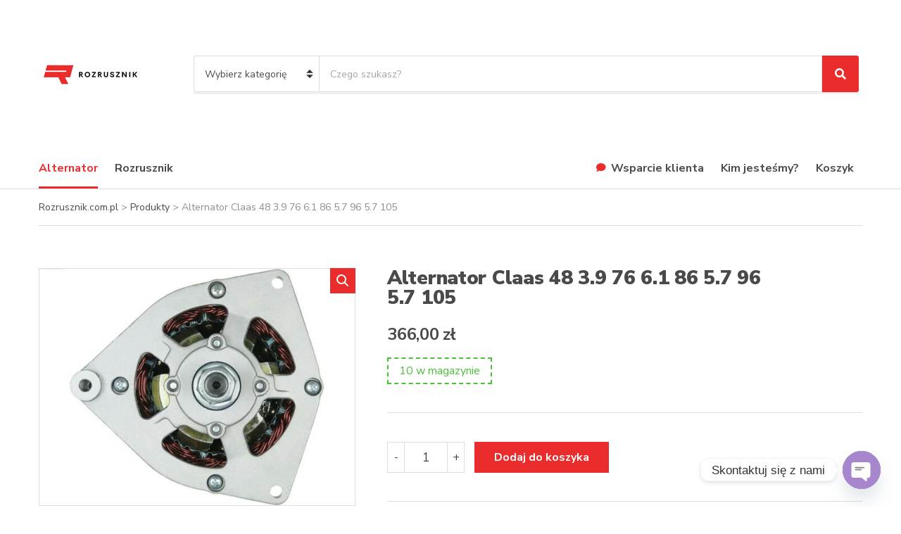

--- FILE ---
content_type: text/html; charset=UTF-8
request_url: https://www.rozrusznik.com.pl/product/alternator-claas-48-3-9-76-6-1-86-5-7-96-5-7-105/
body_size: 23965
content:
<!doctype html>
<html lang="pl-PL">
<head>
	<meta charset="UTF-8">
	<meta name="viewport" content="width=device-width, initial-scale=1">
	<title>Alternator Claas 48 3.9 76 6.1 86 5.7 96 5.7 105 &#8211; Rozrusznik.com.pl</title>
                        <script>
                            /* You can add more configuration options to webfontloader by previously defining the WebFontConfig with your options */
                            if ( typeof WebFontConfig === "undefined" ) {
                                WebFontConfig = new Object();
                            }
                            WebFontConfig['google'] = {families: ['Montserrat:100,200,300,400,500,600,700,800,900,100italic,200italic,300italic,400italic,500italic,600italic,700italic,800italic,900italic']};

                            (function() {
                                var wf = document.createElement( 'script' );
                                wf.src = 'https://ajax.googleapis.com/ajax/libs/webfont/1.5.3/webfont.js';
                                wf.type = 'text/javascript';
                                wf.async = 'true';
                                var s = document.getElementsByTagName( 'script' )[0];
                                s.parentNode.insertBefore( wf, s );
                            })();
                        </script>
                        <meta name='robots' content='max-image-preview:large' />
	<style>img:is([sizes="auto" i], [sizes^="auto," i]) { contain-intrinsic-size: 3000px 1500px }</style>
	
<!-- Google Tag Manager for WordPress by gtm4wp.com -->
<script data-cfasync="false" data-pagespeed-no-defer>
	var gtm4wp_datalayer_name = "dataLayer";
	var dataLayer = dataLayer || [];
	const gtm4wp_use_sku_instead = 0;
	const gtm4wp_currency = 'PLN';
	const gtm4wp_product_per_impression = 10;
	const gtm4wp_clear_ecommerce = false;
	const gtm4wp_datalayer_max_timeout = 2000;

	const gtm4wp_scrollerscript_debugmode         = false;
	const gtm4wp_scrollerscript_callbacktime      = 100;
	const gtm4wp_scrollerscript_readerlocation    = 150;
	const gtm4wp_scrollerscript_contentelementid  = "content";
	const gtm4wp_scrollerscript_scannertime       = 60;
</script>
<!-- End Google Tag Manager for WordPress by gtm4wp.com --><script>window._wca = window._wca || [];</script>
<link rel='dns-prefetch' href='//stats.wp.com' />
<link rel='dns-prefetch' href='//secure.payu.com' />
<link rel='dns-prefetch' href='//fonts.googleapis.com' />
<link rel="alternate" type="application/rss+xml" title="Rozrusznik.com.pl &raquo; Kanał z wpisami" href="https://www.rozrusznik.com.pl/feed/" />
<link rel="alternate" type="application/rss+xml" title="Rozrusznik.com.pl &raquo; Kanał z komentarzami" href="https://www.rozrusznik.com.pl/comments/feed/" />
<script>
window._wpemojiSettings = {"baseUrl":"https:\/\/s.w.org\/images\/core\/emoji\/16.0.1\/72x72\/","ext":".png","svgUrl":"https:\/\/s.w.org\/images\/core\/emoji\/16.0.1\/svg\/","svgExt":".svg","source":{"concatemoji":"https:\/\/www.rozrusznik.com.pl\/wp-includes\/js\/wp-emoji-release.min.js?ver=6.8.3"}};
/*! This file is auto-generated */
!function(s,n){var o,i,e;function c(e){try{var t={supportTests:e,timestamp:(new Date).valueOf()};sessionStorage.setItem(o,JSON.stringify(t))}catch(e){}}function p(e,t,n){e.clearRect(0,0,e.canvas.width,e.canvas.height),e.fillText(t,0,0);var t=new Uint32Array(e.getImageData(0,0,e.canvas.width,e.canvas.height).data),a=(e.clearRect(0,0,e.canvas.width,e.canvas.height),e.fillText(n,0,0),new Uint32Array(e.getImageData(0,0,e.canvas.width,e.canvas.height).data));return t.every(function(e,t){return e===a[t]})}function u(e,t){e.clearRect(0,0,e.canvas.width,e.canvas.height),e.fillText(t,0,0);for(var n=e.getImageData(16,16,1,1),a=0;a<n.data.length;a++)if(0!==n.data[a])return!1;return!0}function f(e,t,n,a){switch(t){case"flag":return n(e,"\ud83c\udff3\ufe0f\u200d\u26a7\ufe0f","\ud83c\udff3\ufe0f\u200b\u26a7\ufe0f")?!1:!n(e,"\ud83c\udde8\ud83c\uddf6","\ud83c\udde8\u200b\ud83c\uddf6")&&!n(e,"\ud83c\udff4\udb40\udc67\udb40\udc62\udb40\udc65\udb40\udc6e\udb40\udc67\udb40\udc7f","\ud83c\udff4\u200b\udb40\udc67\u200b\udb40\udc62\u200b\udb40\udc65\u200b\udb40\udc6e\u200b\udb40\udc67\u200b\udb40\udc7f");case"emoji":return!a(e,"\ud83e\udedf")}return!1}function g(e,t,n,a){var r="undefined"!=typeof WorkerGlobalScope&&self instanceof WorkerGlobalScope?new OffscreenCanvas(300,150):s.createElement("canvas"),o=r.getContext("2d",{willReadFrequently:!0}),i=(o.textBaseline="top",o.font="600 32px Arial",{});return e.forEach(function(e){i[e]=t(o,e,n,a)}),i}function t(e){var t=s.createElement("script");t.src=e,t.defer=!0,s.head.appendChild(t)}"undefined"!=typeof Promise&&(o="wpEmojiSettingsSupports",i=["flag","emoji"],n.supports={everything:!0,everythingExceptFlag:!0},e=new Promise(function(e){s.addEventListener("DOMContentLoaded",e,{once:!0})}),new Promise(function(t){var n=function(){try{var e=JSON.parse(sessionStorage.getItem(o));if("object"==typeof e&&"number"==typeof e.timestamp&&(new Date).valueOf()<e.timestamp+604800&&"object"==typeof e.supportTests)return e.supportTests}catch(e){}return null}();if(!n){if("undefined"!=typeof Worker&&"undefined"!=typeof OffscreenCanvas&&"undefined"!=typeof URL&&URL.createObjectURL&&"undefined"!=typeof Blob)try{var e="postMessage("+g.toString()+"("+[JSON.stringify(i),f.toString(),p.toString(),u.toString()].join(",")+"));",a=new Blob([e],{type:"text/javascript"}),r=new Worker(URL.createObjectURL(a),{name:"wpTestEmojiSupports"});return void(r.onmessage=function(e){c(n=e.data),r.terminate(),t(n)})}catch(e){}c(n=g(i,f,p,u))}t(n)}).then(function(e){for(var t in e)n.supports[t]=e[t],n.supports.everything=n.supports.everything&&n.supports[t],"flag"!==t&&(n.supports.everythingExceptFlag=n.supports.everythingExceptFlag&&n.supports[t]);n.supports.everythingExceptFlag=n.supports.everythingExceptFlag&&!n.supports.flag,n.DOMReady=!1,n.readyCallback=function(){n.DOMReady=!0}}).then(function(){return e}).then(function(){var e;n.supports.everything||(n.readyCallback(),(e=n.source||{}).concatemoji?t(e.concatemoji):e.wpemoji&&e.twemoji&&(t(e.twemoji),t(e.wpemoji)))}))}((window,document),window._wpemojiSettings);
</script>
<style id='wp-emoji-styles-inline-css'>

	img.wp-smiley, img.emoji {
		display: inline !important;
		border: none !important;
		box-shadow: none !important;
		height: 1em !important;
		width: 1em !important;
		margin: 0 0.07em !important;
		vertical-align: -0.1em !important;
		background: none !important;
		padding: 0 !important;
	}
</style>
<!-- <link rel='stylesheet' id='wp-block-library-css' href='https://www.rozrusznik.com.pl/wp-includes/css/dist/block-library/style.min.css?ver=6.8.3' media='all' /> -->
<link rel="stylesheet" type="text/css" href="//www.rozrusznik.com.pl/wp-content/cache/wpfc-minified/6njasb4c/h8qp6.css" media="all"/>
<style id='classic-theme-styles-inline-css'>
/*! This file is auto-generated */
.wp-block-button__link{color:#fff;background-color:#32373c;border-radius:9999px;box-shadow:none;text-decoration:none;padding:calc(.667em + 2px) calc(1.333em + 2px);font-size:1.125em}.wp-block-file__button{background:#32373c;color:#fff;text-decoration:none}
</style>
<style id='global-styles-inline-css'>
:root{--wp--preset--aspect-ratio--square: 1;--wp--preset--aspect-ratio--4-3: 4/3;--wp--preset--aspect-ratio--3-4: 3/4;--wp--preset--aspect-ratio--3-2: 3/2;--wp--preset--aspect-ratio--2-3: 2/3;--wp--preset--aspect-ratio--16-9: 16/9;--wp--preset--aspect-ratio--9-16: 9/16;--wp--preset--color--black: #000000;--wp--preset--color--cyan-bluish-gray: #abb8c3;--wp--preset--color--white: #ffffff;--wp--preset--color--pale-pink: #f78da7;--wp--preset--color--vivid-red: #cf2e2e;--wp--preset--color--luminous-vivid-orange: #ff6900;--wp--preset--color--luminous-vivid-amber: #fcb900;--wp--preset--color--light-green-cyan: #7bdcb5;--wp--preset--color--vivid-green-cyan: #00d084;--wp--preset--color--pale-cyan-blue: #8ed1fc;--wp--preset--color--vivid-cyan-blue: #0693e3;--wp--preset--color--vivid-purple: #9b51e0;--wp--preset--color--theme-primary: #ea2c2c;--wp--preset--color--theme-dark-gray: #4A4A4A;--wp--preset--color--theme-medium-gray: #8E8E8E;--wp--preset--color--theme-light-gray: #DDDDDD;--wp--preset--gradient--vivid-cyan-blue-to-vivid-purple: linear-gradient(135deg,rgba(6,147,227,1) 0%,rgb(155,81,224) 100%);--wp--preset--gradient--light-green-cyan-to-vivid-green-cyan: linear-gradient(135deg,rgb(122,220,180) 0%,rgb(0,208,130) 100%);--wp--preset--gradient--luminous-vivid-amber-to-luminous-vivid-orange: linear-gradient(135deg,rgba(252,185,0,1) 0%,rgba(255,105,0,1) 100%);--wp--preset--gradient--luminous-vivid-orange-to-vivid-red: linear-gradient(135deg,rgba(255,105,0,1) 0%,rgb(207,46,46) 100%);--wp--preset--gradient--very-light-gray-to-cyan-bluish-gray: linear-gradient(135deg,rgb(238,238,238) 0%,rgb(169,184,195) 100%);--wp--preset--gradient--cool-to-warm-spectrum: linear-gradient(135deg,rgb(74,234,220) 0%,rgb(151,120,209) 20%,rgb(207,42,186) 40%,rgb(238,44,130) 60%,rgb(251,105,98) 80%,rgb(254,248,76) 100%);--wp--preset--gradient--blush-light-purple: linear-gradient(135deg,rgb(255,206,236) 0%,rgb(152,150,240) 100%);--wp--preset--gradient--blush-bordeaux: linear-gradient(135deg,rgb(254,205,165) 0%,rgb(254,45,45) 50%,rgb(107,0,62) 100%);--wp--preset--gradient--luminous-dusk: linear-gradient(135deg,rgb(255,203,112) 0%,rgb(199,81,192) 50%,rgb(65,88,208) 100%);--wp--preset--gradient--pale-ocean: linear-gradient(135deg,rgb(255,245,203) 0%,rgb(182,227,212) 50%,rgb(51,167,181) 100%);--wp--preset--gradient--electric-grass: linear-gradient(135deg,rgb(202,248,128) 0%,rgb(113,206,126) 100%);--wp--preset--gradient--midnight: linear-gradient(135deg,rgb(2,3,129) 0%,rgb(40,116,252) 100%);--wp--preset--font-size--small: 13px;--wp--preset--font-size--medium: 20px;--wp--preset--font-size--large: 36px;--wp--preset--font-size--x-large: 42px;--wp--preset--spacing--20: 0.44rem;--wp--preset--spacing--30: 0.67rem;--wp--preset--spacing--40: 1rem;--wp--preset--spacing--50: 1.5rem;--wp--preset--spacing--60: 2.25rem;--wp--preset--spacing--70: 3.38rem;--wp--preset--spacing--80: 5.06rem;--wp--preset--shadow--natural: 6px 6px 9px rgba(0, 0, 0, 0.2);--wp--preset--shadow--deep: 12px 12px 50px rgba(0, 0, 0, 0.4);--wp--preset--shadow--sharp: 6px 6px 0px rgba(0, 0, 0, 0.2);--wp--preset--shadow--outlined: 6px 6px 0px -3px rgba(255, 255, 255, 1), 6px 6px rgba(0, 0, 0, 1);--wp--preset--shadow--crisp: 6px 6px 0px rgba(0, 0, 0, 1);}:where(.is-layout-flex){gap: 0.5em;}:where(.is-layout-grid){gap: 0.5em;}body .is-layout-flex{display: flex;}.is-layout-flex{flex-wrap: wrap;align-items: center;}.is-layout-flex > :is(*, div){margin: 0;}body .is-layout-grid{display: grid;}.is-layout-grid > :is(*, div){margin: 0;}:where(.wp-block-columns.is-layout-flex){gap: 2em;}:where(.wp-block-columns.is-layout-grid){gap: 2em;}:where(.wp-block-post-template.is-layout-flex){gap: 1.25em;}:where(.wp-block-post-template.is-layout-grid){gap: 1.25em;}.has-black-color{color: var(--wp--preset--color--black) !important;}.has-cyan-bluish-gray-color{color: var(--wp--preset--color--cyan-bluish-gray) !important;}.has-white-color{color: var(--wp--preset--color--white) !important;}.has-pale-pink-color{color: var(--wp--preset--color--pale-pink) !important;}.has-vivid-red-color{color: var(--wp--preset--color--vivid-red) !important;}.has-luminous-vivid-orange-color{color: var(--wp--preset--color--luminous-vivid-orange) !important;}.has-luminous-vivid-amber-color{color: var(--wp--preset--color--luminous-vivid-amber) !important;}.has-light-green-cyan-color{color: var(--wp--preset--color--light-green-cyan) !important;}.has-vivid-green-cyan-color{color: var(--wp--preset--color--vivid-green-cyan) !important;}.has-pale-cyan-blue-color{color: var(--wp--preset--color--pale-cyan-blue) !important;}.has-vivid-cyan-blue-color{color: var(--wp--preset--color--vivid-cyan-blue) !important;}.has-vivid-purple-color{color: var(--wp--preset--color--vivid-purple) !important;}.has-black-background-color{background-color: var(--wp--preset--color--black) !important;}.has-cyan-bluish-gray-background-color{background-color: var(--wp--preset--color--cyan-bluish-gray) !important;}.has-white-background-color{background-color: var(--wp--preset--color--white) !important;}.has-pale-pink-background-color{background-color: var(--wp--preset--color--pale-pink) !important;}.has-vivid-red-background-color{background-color: var(--wp--preset--color--vivid-red) !important;}.has-luminous-vivid-orange-background-color{background-color: var(--wp--preset--color--luminous-vivid-orange) !important;}.has-luminous-vivid-amber-background-color{background-color: var(--wp--preset--color--luminous-vivid-amber) !important;}.has-light-green-cyan-background-color{background-color: var(--wp--preset--color--light-green-cyan) !important;}.has-vivid-green-cyan-background-color{background-color: var(--wp--preset--color--vivid-green-cyan) !important;}.has-pale-cyan-blue-background-color{background-color: var(--wp--preset--color--pale-cyan-blue) !important;}.has-vivid-cyan-blue-background-color{background-color: var(--wp--preset--color--vivid-cyan-blue) !important;}.has-vivid-purple-background-color{background-color: var(--wp--preset--color--vivid-purple) !important;}.has-black-border-color{border-color: var(--wp--preset--color--black) !important;}.has-cyan-bluish-gray-border-color{border-color: var(--wp--preset--color--cyan-bluish-gray) !important;}.has-white-border-color{border-color: var(--wp--preset--color--white) !important;}.has-pale-pink-border-color{border-color: var(--wp--preset--color--pale-pink) !important;}.has-vivid-red-border-color{border-color: var(--wp--preset--color--vivid-red) !important;}.has-luminous-vivid-orange-border-color{border-color: var(--wp--preset--color--luminous-vivid-orange) !important;}.has-luminous-vivid-amber-border-color{border-color: var(--wp--preset--color--luminous-vivid-amber) !important;}.has-light-green-cyan-border-color{border-color: var(--wp--preset--color--light-green-cyan) !important;}.has-vivid-green-cyan-border-color{border-color: var(--wp--preset--color--vivid-green-cyan) !important;}.has-pale-cyan-blue-border-color{border-color: var(--wp--preset--color--pale-cyan-blue) !important;}.has-vivid-cyan-blue-border-color{border-color: var(--wp--preset--color--vivid-cyan-blue) !important;}.has-vivid-purple-border-color{border-color: var(--wp--preset--color--vivid-purple) !important;}.has-vivid-cyan-blue-to-vivid-purple-gradient-background{background: var(--wp--preset--gradient--vivid-cyan-blue-to-vivid-purple) !important;}.has-light-green-cyan-to-vivid-green-cyan-gradient-background{background: var(--wp--preset--gradient--light-green-cyan-to-vivid-green-cyan) !important;}.has-luminous-vivid-amber-to-luminous-vivid-orange-gradient-background{background: var(--wp--preset--gradient--luminous-vivid-amber-to-luminous-vivid-orange) !important;}.has-luminous-vivid-orange-to-vivid-red-gradient-background{background: var(--wp--preset--gradient--luminous-vivid-orange-to-vivid-red) !important;}.has-very-light-gray-to-cyan-bluish-gray-gradient-background{background: var(--wp--preset--gradient--very-light-gray-to-cyan-bluish-gray) !important;}.has-cool-to-warm-spectrum-gradient-background{background: var(--wp--preset--gradient--cool-to-warm-spectrum) !important;}.has-blush-light-purple-gradient-background{background: var(--wp--preset--gradient--blush-light-purple) !important;}.has-blush-bordeaux-gradient-background{background: var(--wp--preset--gradient--blush-bordeaux) !important;}.has-luminous-dusk-gradient-background{background: var(--wp--preset--gradient--luminous-dusk) !important;}.has-pale-ocean-gradient-background{background: var(--wp--preset--gradient--pale-ocean) !important;}.has-electric-grass-gradient-background{background: var(--wp--preset--gradient--electric-grass) !important;}.has-midnight-gradient-background{background: var(--wp--preset--gradient--midnight) !important;}.has-small-font-size{font-size: var(--wp--preset--font-size--small) !important;}.has-medium-font-size{font-size: var(--wp--preset--font-size--medium) !important;}.has-large-font-size{font-size: var(--wp--preset--font-size--large) !important;}.has-x-large-font-size{font-size: var(--wp--preset--font-size--x-large) !important;}
:where(.wp-block-post-template.is-layout-flex){gap: 1.25em;}:where(.wp-block-post-template.is-layout-grid){gap: 1.25em;}
:where(.wp-block-columns.is-layout-flex){gap: 2em;}:where(.wp-block-columns.is-layout-grid){gap: 2em;}
:root :where(.wp-block-pullquote){font-size: 1.5em;line-height: 1.6;}
</style>
<!-- <link rel='stylesheet' id='contact-form-7-css' href='https://www.rozrusznik.com.pl/wp-content/plugins/contact-form-7/includes/css/styles.css?ver=6.1.4' media='all' /> -->
<!-- <link rel='stylesheet' id='gutenbee-animations-css' href='https://www.rozrusznik.com.pl/wp-content/plugins/gutenbee/build/gutenbee.animations.css?ver=2.19.1' media='all' /> -->
<link rel="stylesheet" type="text/css" href="//www.rozrusznik.com.pl/wp-content/cache/wpfc-minified/87djtc3o/h8qp6.css" media="all"/>
<link rel='stylesheet' id='ignition-user-google-fonts-css' href='https://fonts.googleapis.com/css?family=Nunito+Sans%3A400%2C900%2C700%2C400i&#038;ver=3.4.3' media='all' />
<!-- <link rel='stylesheet' id='ignition-icons-css' href='https://www.rozrusznik.com.pl/wp-content/plugins/ignition/inc/assets/vendor/ignition-icons/css/ignition-icons.min.css?ver=3.4.3' media='all' /> -->
<!-- <link rel='stylesheet' id='ignition-style-css' href='https://www.rozrusznik.com.pl/wp-content/plugins/ignition/inc/assets/css/style.min.css?ver=3.4.3' media='all' /> -->
<!-- <link rel='stylesheet' id='ignition-woocommerce-css' href='https://www.rozrusznik.com.pl/wp-content/plugins/ignition/inc/assets/css/woocommerce.min.css?ver=3.4.3' media='all' /> -->
<!-- <link rel='stylesheet' id='ignition-contact-forms-css' href='https://www.rozrusznik.com.pl/wp-content/plugins/ignition/inc/assets/css/contact-forms.min.css?ver=3.4.3' media='all' /> -->
<!-- <link rel='stylesheet' id='ignition-elementor-css' href='https://www.rozrusznik.com.pl/wp-content/plugins/ignition/inc/assets/css/elementor.min.css?ver=3.4.3' media='all' /> -->
<!-- <link rel='stylesheet' id='photoswipe-css' href='https://www.rozrusznik.com.pl/wp-content/plugins/woocommerce/assets/css/photoswipe/photoswipe.min.css?ver=10.3.7' media='all' /> -->
<!-- <link rel='stylesheet' id='photoswipe-default-skin-css' href='https://www.rozrusznik.com.pl/wp-content/plugins/woocommerce/assets/css/photoswipe/default-skin/default-skin.min.css?ver=10.3.7' media='all' /> -->
<link rel="stylesheet" type="text/css" href="//www.rozrusznik.com.pl/wp-content/cache/wpfc-minified/kepi4b8m/h8qp6.css" media="all"/>
<style id='woocommerce-inline-inline-css'>
.woocommerce form .form-row .required { visibility: visible; }
</style>
<!-- <link rel='stylesheet' id='ymm-css' href='https://www.rozrusznik.com.pl/wp-content/plugins/ymm-search/view/frontend/web/main.css?ver=6.8.3' media='all' /> -->
<!-- <link rel='stylesheet' id='ymm_product_restriction-css' href='https://www.rozrusznik.com.pl/wp-content/plugins/ymm-search/view/frontend/web/product/restriction.css?ver=6.8.3' media='all' /> -->
<!-- <link rel='stylesheet' id='brands-styles-css' href='https://www.rozrusznik.com.pl/wp-content/plugins/woocommerce/assets/css/brands.css?ver=10.3.7' media='all' /> -->
<!-- <link rel='stylesheet' id='ignition-decorist-style-css' href='https://www.rozrusznik.com.pl/wp-content/themes/ignition-decorist/style.min.css?ver=1.5.2-1.0' media='all' /> -->
<!-- <link rel='stylesheet' id='ignition-decorist-woocommerce-css' href='https://www.rozrusznik.com.pl/wp-content/themes/ignition-decorist/inc/assets/css/woocommerce.min.css?ver=1.5.2-1.0' media='all' /> -->
<link rel="stylesheet" type="text/css" href="//www.rozrusznik.com.pl/wp-content/cache/wpfc-minified/mm16rwvc/h8qp6.css" media="all"/>
<style id='ignition-decorist-generated-styles-inline-css'>
:root { --ignition-body-background-color: #ffffff; --ignition-primary-color: #ea2c2c; --ignition-text-color: #4a4a4a; --ignition-secondary-text-color: #8e8e8e; --ignition-headings-color: #4a4a4a; --ignition-border-color: #dddddd; --ignition-forms-background-color: #ffffff; --ignition-forms-border-color: #dddddd; --ignition-forms-text-color: #4a4a4a; --ignition-buttons-background-color: #ea2c2c; --ignition-buttons-text-color: #ffffff; --ignition-buttons-border-color: #ea2c2c; --ignition-primary-font-family: Nunito Sans; --ignition-secondary-font-family: Nunito Sans; --ignition-top-bar-background-color: #f9f9f9; --ignition-top-bar-text-color: #4a4a4a; --ignition-top-bar-border-color: #dddddd; --ignition-top-bar-transparent-text-color: #ffffff; --ignition-top-bar-transparent-border-color: rgba(255, 255, 255, 0.1); --ignition-header-background-color: #ffffff; --ignition-header-text-color: #4a4a4a; --ignition-header-border-color: #dddddd; --ignition-header-submenu-background-color: #ffffff; --ignition-header-submenu-text-color: #4a4a4a; --ignition-header-transparent-text-color: #ffffff; --ignition-header-transparent-border-color: rgba(255, 255, 255, 0.1); --ignition-header-transparent-submenu-bg-color: #ffffff; --ignition-header-transparent-submenu-text-color: #4a4a4a; --ignition-header-sticky-background-color: #ffffff; --ignition-header-sticky-text-color: #4a4a4a; --ignition-header-sticky-border-color: #dddddd; --ignition-header-sticky-submenu-background-color: #ffffff; --ignition-header-sticky-submenu-text-color: #4a4a4a; --ignition-mobile-nav-background-color: #ffffff; --ignition-mobile-nav-text-color: #4a4a4a; --ignition-mobile-nav-border-color: #dddddd; --ignition-hero-background-color: #f5f5f5; --ignition-hero-primary-text-color: #4a4a4a; --ignition-hero-secondary-text-color: #4a4a4a; --ignition-footer-background-color: #f9f9f9; --ignition-footer-border-color: #dddddd; --ignition-footer-title-color: #4a4a4a; --ignition-footer-text-color: #4a4a4a; --ignition-footer-credits-background-color: #f9f9f9; --ignition-footer-credits-text-color: #4a4a4a; --ignition-footer-credits-link-color: #4a4a4a; --ignition-footer-credits-border-color: #dddddd; } @media (min-width: calc(1320px + 60px)) { .container, .theme-grid > .wp-block-gutenbee-container-inner, .alignwide .maxslider-slide-content, .alignfull .maxslider-slide-content { width: 1320px; max-width: 100%; } [class*="-template-fullwidth-narrow"] .alignwide { width: calc(1320px - 30px); } .theme-grid > .wp-block-gutenbee-container-inner { padding-left: 15px; padding-right: 15px; } } html { font-size: 16px; } body { font-family: "Nunito Sans", sans-serif; font-weight: 400; font-size: 16px; line-height: 1.5; text-transform: none; letter-spacing: 0em; } h1, h2, h3, h4, h5, h6, .ignition-slideshow .maxslider-slide-title, .maxslider-slide-title { font-family: "Nunito Sans", sans-serif; font-weight: 900; } .navigation-main { font-family: "Nunito Sans", sans-serif; font-weight: 700; font-size: 16px; line-height: 1.25; text-transform: none; letter-spacing: 0em; } .page-hero-title, .page-title { font-family: "Nunito Sans", sans-serif; font-weight: 900; } h1,.page-hero-title,.page-title { font-size: 28px; line-height: 1.15; text-transform: none; letter-spacing: -0.01em; } h2, .wc-block-grid__product-title { font-size: 26px; line-height: 1.15; text-transform: none; letter-spacing: -0.01em; } h3 { font-size: 24px; line-height: 1.2; text-transform: none; letter-spacing: -0.01em; } h4 { font-size: 22px; line-height: 1.25; text-transform: none; letter-spacing: -0.01em; } h5 { font-size: 18px; line-height: 1.25; text-transform: none; letter-spacing: -0.01em; } h6 { font-size: 16px; line-height: 1.32; text-transform: none; letter-spacing: -0.01em; } .widget-title { font-size: 18px; line-height: 1.2; text-transform: none; letter-spacing: -0.01em; } .widget { font-size: 16px; line-height: 1.5; text-transform: none; letter-spacing: 0em; } .btn, .button, .gutenbee-block-button-link, .wp-block-button__link, .comment-reply-link, .ci-item-filter, .maxslider-slide .maxslider-btn, .added_to_cart, input[type="submit"], input[type="reset"], button[type="submit"] { font-family: "Nunito Sans", sans-serif; font-weight: 700; font-size: 16px; line-height: 1.25; text-transform: none; letter-spacing: 0em; } @media (max-width: 991px) { #mobilemenu { display: block; } .head-content-slot-mobile-nav { display: inline-block; } .nav { display: none; } .head-mast-inner { flex-wrap: wrap; margin: 0; padding: 15px 0; } .head-mast-inner .head-content-slot { margin: 0; } .head-mast-inner .head-content-slot-end { margin-left: auto; } .rtl .head-mast-inner .head-content-slot-end { margin-left: 0; margin-right: auto; } .head-mast-inner .head-content-slot-end .head-content-slot-item { margin-left: 5px; } .rtl .head-mast-inner .head-content-slot-end .head-content-slot-item { margin-left: 0; margin-right: 5px; } .site-branding { margin: 0 15px 0 0; width: auto; max-width: 140px; flex: none; } .rtl .site-branding { margin: 0 0 0 15px; } .site-logo { font-size: 26px; } .site-tagline { display: none; } .head-mast-inner .head-content-slot-search-bar { width: 100%; flex: none; order: 10; margin-top: 10px; } .head-mast-inner .head-content-slot-item { margin: 0; } .header-mini-cart-trigger .amount { display: none; } .head-mast-navigation-sticky-container { display: none; } } @media (min-width: 992px) { .page-hero { height: 300px; } } @media (min-width: 576px) and (max-width: 991px) { .page-hero { height: 300px; } } @media (max-width: 575px) { .page-hero { height: 300px; } } 
</style>
<!-- <link rel='stylesheet' id='ignition-decorist-style-child-css' href='https://www.rozrusznik.com.pl/wp-content/themes/ignition-decorist-child/style.css?ver=1.5.2-1.0' media='all' /> -->
<!-- <link rel='stylesheet' id='flexible-shipping-free-shipping-css' href='https://www.rozrusznik.com.pl/wp-content/plugins/flexible-shipping/assets/dist/css/free-shipping.css?ver=6.5.4.2' media='all' /> -->
<!-- <link rel='stylesheet' id='payu-gateway-css' href='https://www.rozrusznik.com.pl/wp-content/plugins/woo-payu-payment-gateway/assets/css/payu-gateway.css?ver=2.9.0' media='all' /> -->
<!-- <link rel='stylesheet' id='chaty-front-css-css' href='https://www.rozrusznik.com.pl/wp-content/plugins/chaty/css/chaty-front.min.css?ver=3.4.81736510383' media='all' /> -->
<link rel="stylesheet" type="text/css" href="//www.rozrusznik.com.pl/wp-content/cache/wpfc-minified/d7t9dhw0/h8qp6.css" media="all"/>
<script src="https://www.rozrusznik.com.pl/wp-includes/js/jquery/jquery.min.js?ver=3.7.1" id="jquery-core-js"></script>
<script src="https://www.rozrusznik.com.pl/wp-includes/js/jquery/jquery-migrate.min.js?ver=3.4.1" id="jquery-migrate-js"></script>
<script id="cartbounty-js-extra">
var cartbounty_co = {"save_custom_fields":"1","checkout_fields":"#email, #billing_email, #billing-country, #billing_country, #billing-first_name, #billing_first_name, #billing-last_name, #billing_last_name, #billing-company, #billing_company, #billing-address_1, #billing_address_1, #billing-address_2, #billing_address_2, #billing-city, #billing_city, #billing-state, #billing_state, #billing-postcode, #billing_postcode, #billing-phone, #billing_phone, #shipping-country, #shipping_country, #shipping-first_name, #shipping_first_name, #shipping-last_name, #shipping_last_name, #shipping-company, #shipping_company, #shipping-address_1, #shipping_address_1, #shipping-address_2, #shipping_address_2, #shipping-city, #shipping_city, #shipping-state, #shipping_state, #shipping-postcode, #shipping_postcode, #shipping-phone, #checkbox-control-1, #ship-to-different-address-checkbox, #checkbox-control-0, #createaccount, #checkbox-control-2, #order-notes textarea, #order_comments","custom_email_selectors":".cartbounty-custom-email-field, .login #username, .wpforms-container input[type=\"email\"], .sgpb-form input[type=\"email\"], .pum-container input[type=\"email\"], .nf-form-cont input[type=\"email\"], .wpcf7 input[type=\"email\"], .fluentform input[type=\"email\"], .sib_signup_form input[type=\"email\"], .mailpoet_form input[type=\"email\"], .tnp input[type=\"email\"], .om-element input[type=\"email\"], .om-holder input[type=\"email\"], .poptin-popup input[type=\"email\"], .gform_wrapper input[type=\"email\"], .paoc-popup input[type=\"email\"], .ays-pb-form input[type=\"email\"], .hustle-form input[type=\"email\"], .et_pb_section input[type=\"email\"], .brave_form_form input[type=\"email\"], .ppsPopupShell input[type=\"email\"], .xoo-el-container input[type=\"email\"], .xoo-el-container input[name=\"xoo-el-username\"]","custom_phone_selectors":".cartbounty-custom-phone-field, .wpforms-container input[type=\"tel\"], .sgpb-form input[type=\"tel\"], .nf-form-cont input[type=\"tel\"], .wpcf7 input[type=\"tel\"], .fluentform input[type=\"tel\"], .om-element input[type=\"tel\"], .om-holder input[type=\"tel\"], .poptin-popup input[type=\"tel\"], .gform_wrapper input[type=\"tel\"], .paoc-popup input[type=\"tel\"], .ays-pb-form input[type=\"tel\"], .hustle-form input[name=\"phone\"], .et_pb_section input[type=\"tel\"], .xoo-el-container input[type=\"tel\"]","custom_button_selectors":".cartbounty-add-to-cart, .add_to_cart_button, .ajax_add_to_cart, .single_add_to_cart_button, .yith-wfbt-submit-button","consent_field":"","email_validation":"^[^\\s@]+@[^\\s@]+\\.[^\\s@]{2,}$","phone_validation":"^[+0-9\\s]\\s?\\d[0-9\\s-.]{6,30}$","nonce":"09ec5c0608","ajaxurl":"https:\/\/www.rozrusznik.com.pl\/wp-admin\/admin-ajax.php"};
</script>
<script src="https://www.rozrusznik.com.pl/wp-content/plugins/woo-save-abandoned-carts/public/js/cartbounty-public.js?ver=8.9" id="cartbounty-js"></script>
<script src="https://www.rozrusznik.com.pl/wp-content/plugins/woocommerce/assets/js/jquery-blockui/jquery.blockUI.min.js?ver=2.7.0-wc.10.3.7" id="wc-jquery-blockui-js" defer data-wp-strategy="defer"></script>
<script id="wc-add-to-cart-js-extra">
var wc_add_to_cart_params = {"ajax_url":"\/wp-admin\/admin-ajax.php","wc_ajax_url":"\/?wc-ajax=%%endpoint%%","i18n_view_cart":"Zobacz koszyk","cart_url":"https:\/\/www.rozrusznik.com.pl\/checkout\/","is_cart":"","cart_redirect_after_add":"no"};
</script>
<script src="https://www.rozrusznik.com.pl/wp-content/plugins/woocommerce/assets/js/frontend/add-to-cart.min.js?ver=10.3.7" id="wc-add-to-cart-js" defer data-wp-strategy="defer"></script>
<script src="https://www.rozrusznik.com.pl/wp-content/plugins/woocommerce/assets/js/zoom/jquery.zoom.min.js?ver=1.7.21-wc.10.3.7" id="wc-zoom-js" defer data-wp-strategy="defer"></script>
<script src="https://www.rozrusznik.com.pl/wp-content/plugins/woocommerce/assets/js/flexslider/jquery.flexslider.min.js?ver=2.7.2-wc.10.3.7" id="wc-flexslider-js" defer data-wp-strategy="defer"></script>
<script src="https://www.rozrusznik.com.pl/wp-content/plugins/woocommerce/assets/js/photoswipe/photoswipe.min.js?ver=4.1.1-wc.10.3.7" id="wc-photoswipe-js" defer data-wp-strategy="defer"></script>
<script src="https://www.rozrusznik.com.pl/wp-content/plugins/woocommerce/assets/js/photoswipe/photoswipe-ui-default.min.js?ver=4.1.1-wc.10.3.7" id="wc-photoswipe-ui-default-js" defer data-wp-strategy="defer"></script>
<script id="wc-single-product-js-extra">
var wc_single_product_params = {"i18n_required_rating_text":"Prosz\u0119 wybra\u0107 ocen\u0119","i18n_rating_options":["1 z 5 gwiazdek","2 z 5 gwiazdek","3 z 5 gwiazdek","4 z 5 gwiazdek","5 z 5 gwiazdek"],"i18n_product_gallery_trigger_text":"Wy\u015bwietl pe\u0142noekranow\u0105 galeri\u0119 obrazk\u00f3w","review_rating_required":"yes","flexslider":{"rtl":false,"animation":"slide","smoothHeight":true,"directionNav":false,"controlNav":"thumbnails","slideshow":false,"animationSpeed":500,"animationLoop":false,"allowOneSlide":false},"zoom_enabled":"1","zoom_options":[],"photoswipe_enabled":"1","photoswipe_options":{"shareEl":false,"closeOnScroll":false,"history":false,"hideAnimationDuration":0,"showAnimationDuration":0},"flexslider_enabled":"1"};
</script>
<script src="https://www.rozrusznik.com.pl/wp-content/plugins/woocommerce/assets/js/frontend/single-product.min.js?ver=10.3.7" id="wc-single-product-js" defer data-wp-strategy="defer"></script>
<script src="https://www.rozrusznik.com.pl/wp-content/plugins/woocommerce/assets/js/js-cookie/js.cookie.min.js?ver=2.1.4-wc.10.3.7" id="wc-js-cookie-js" defer data-wp-strategy="defer"></script>
<script id="woocommerce-js-extra">
var woocommerce_params = {"ajax_url":"\/wp-admin\/admin-ajax.php","wc_ajax_url":"\/?wc-ajax=%%endpoint%%","i18n_password_show":"Poka\u017c has\u0142o","i18n_password_hide":"Ukryj has\u0142o"};
</script>
<script src="https://www.rozrusznik.com.pl/wp-content/plugins/woocommerce/assets/js/frontend/woocommerce.min.js?ver=10.3.7" id="woocommerce-js" defer data-wp-strategy="defer"></script>
<script src="https://www.rozrusznik.com.pl/wp-includes/js/jquery/ui/core.min.js?ver=1.13.3" id="jquery-ui-core-js"></script>
<script src="https://www.rozrusznik.com.pl/wp-content/plugins/woocommerce/assets/js/jquery-cookie/jquery.cookie.min.js?ver=1.4.1-wc.10.3.7" id="wc-jquery-cookie-js" data-wp-strategy="defer"></script>
<script src="https://www.rozrusznik.com.pl/wp-content/plugins/ymm-search/view/frontend/web/main.js?ver=6.8.3" id="ymm-js"></script>
<script src="https://www.rozrusznik.com.pl/wp-content/plugins/duracelltomi-google-tag-manager/dist/js/analytics-talk-content-tracking.js?ver=1.22.3" id="gtm4wp-scroll-tracking-js"></script>
<script src="https://stats.wp.com/s-202604.js" id="woocommerce-analytics-js" defer data-wp-strategy="defer"></script>
<script src="https://secure.payu.com/javascript/sdk" id="payu-sfsdk-js"></script>
<script src="https://www.rozrusznik.com.pl/wp-content/plugins/woo-payu-payment-gateway/assets/js/es6-promise.auto.min.js" id="payu-promise-polyfill-js"></script>
<link rel="https://api.w.org/" href="https://www.rozrusznik.com.pl/wp-json/" /><link rel="alternate" title="JSON" type="application/json" href="https://www.rozrusznik.com.pl/wp-json/wp/v2/product/12480" /><link rel="EditURI" type="application/rsd+xml" title="RSD" href="https://www.rozrusznik.com.pl/xmlrpc.php?rsd" />
<meta name="generator" content="WordPress 6.8.3" />
<meta name="generator" content="WooCommerce 10.3.7" />
<link rel="canonical" href="https://www.rozrusznik.com.pl/product/alternator-claas-48-3-9-76-6-1-86-5-7-96-5-7-105/" />
<link rel='shortlink' href='https://www.rozrusznik.com.pl/?p=12480' />
<link rel="alternate" title="oEmbed (JSON)" type="application/json+oembed" href="https://www.rozrusznik.com.pl/wp-json/oembed/1.0/embed?url=https%3A%2F%2Fwww.rozrusznik.com.pl%2Fproduct%2Falternator-claas-48-3-9-76-6-1-86-5-7-96-5-7-105%2F" />
<link rel="alternate" title="oEmbed (XML)" type="text/xml+oembed" href="https://www.rozrusznik.com.pl/wp-json/oembed/1.0/embed?url=https%3A%2F%2Fwww.rozrusznik.com.pl%2Fproduct%2Falternator-claas-48-3-9-76-6-1-86-5-7-96-5-7-105%2F&#038;format=xml" />
                            <meta property="og:site_name" content="Rozrusznik.com.pl" />
            <meta name="twitter:title" content="Rozrusznik.com.pl">
                            <meta property="og:url" content="https://www.rozrusznik.com.pl/product/alternator-claas-48-3-9-76-6-1-86-5-7-96-5-7-105/" />
            <meta property="og:type" content="article" />
                            <meta property="og:title" content="Alternator  Claas 48 3.9 76 6.1 86 5.7 96 5.7 105" />
                            <meta property="og:description" content="MERCEDES BENZ TRUCKS &amp; BUSES U 900 6.0 [OM356.912] 11.1988-02.2001" />
            <meta name="twitter:description" content="MERCEDES BENZ TRUCKS &amp; BUSES U 900 6.0 [OM356.912] 11.1988-02.2001">
                            <meta property="og:image" content="https://www.rozrusznik.com.pl/wp-content/uploads/A0014F1.jpg" />
            <meta property="og:image:width" content="800" />
            <meta property="og:image:height" content="600" />
            <meta name="twitter:image" content="https://www.rozrusznik.com.pl/wp-content/uploads/A0014F1.jpg">
            <meta name="twitter:card" content="summary_large_image">
        
    
<!-- This website runs the Product Feed PRO for WooCommerce by AdTribes.io plugin - version woocommercesea_option_installed_version -->
<style type="text/css" media="screen">
   .woocommerce #customer_details .col-1,.woocommerce #customer_details .col-2{
    width: 98%;
   }
    .cart-collaterals .cross-sells{
    display: none;
   }
   
@media (max-width:640px) {
     .woocommerce #customer_details .col-1,.woocommerce #customer_details .col-2{
    width: 100% !important;
   }
}
</style>
	<style>img#wpstats{display:none}</style>
		
<!-- Google Tag Manager for WordPress by gtm4wp.com -->
<!-- GTM Container placement set to automatic -->
<script data-cfasync="false" data-pagespeed-no-defer>
	var dataLayer_content = {"pagePostType":"product","pagePostType2":"single-product","pagePostAuthor":"admin","productRatingCounts":[],"productAverageRating":0,"productReviewCount":0,"productType":"simple","productIsVariable":0};
	dataLayer.push( dataLayer_content );
</script>
<script data-cfasync="false" data-pagespeed-no-defer>
(function(w,d,s,l,i){w[l]=w[l]||[];w[l].push({'gtm.start':
new Date().getTime(),event:'gtm.js'});var f=d.getElementsByTagName(s)[0],
j=d.createElement(s),dl=l!='dataLayer'?'&l='+l:'';j.async=true;j.src=
'//www.googletagmanager.com/gtm.js?id='+i+dl;f.parentNode.insertBefore(j,f);
})(window,document,'script','dataLayer','GTM-PMZJCSV');
</script>
<!-- End Google Tag Manager for WordPress by gtm4wp.com -->	<noscript><style>.woocommerce-product-gallery{ opacity: 1 !important; }</style></noscript>
	<meta name="generator" content="Elementor 3.34.2; features: additional_custom_breakpoints; settings: css_print_method-external, google_font-enabled, font_display-swap">
			<style>
				.e-con.e-parent:nth-of-type(n+4):not(.e-lazyloaded):not(.e-no-lazyload),
				.e-con.e-parent:nth-of-type(n+4):not(.e-lazyloaded):not(.e-no-lazyload) * {
					background-image: none !important;
				}
				@media screen and (max-height: 1024px) {
					.e-con.e-parent:nth-of-type(n+3):not(.e-lazyloaded):not(.e-no-lazyload),
					.e-con.e-parent:nth-of-type(n+3):not(.e-lazyloaded):not(.e-no-lazyload) * {
						background-image: none !important;
					}
				}
				@media screen and (max-height: 640px) {
					.e-con.e-parent:nth-of-type(n+2):not(.e-lazyloaded):not(.e-no-lazyload),
					.e-con.e-parent:nth-of-type(n+2):not(.e-lazyloaded):not(.e-no-lazyload) * {
						background-image: none !important;
					}
				}
			</style>
			<style>.easypack_show_geowidget {
                                  background:  #FCC905 !important;
                                }</style>		<style id="wp-custom-css">
			.woocommerce-product-details__short-description {
    display: none !important;
}		</style>
		</head>
<body class="wp-singular product-template-default single single-product postid-12480 wp-custom-logo wp-embed-responsive wp-theme-ignition-decorist wp-child-theme-ignition-decorist-child theme-ignition-decorist addon-active ignition-header-type-normal ignition-page-title-bg-off ignition-page-title-normal-off ignition-page-title-subtitle-off ignition-page-breadcrumb-on ignition-site-layout-content_sidebar ignition-side-mode-site-layout-boxed ignition-top-bar-visible-off ignition-header-menu-layout-full_right ignition-header-fullwidth-off ignition-header-sticky-on ignition-header-sticky-type-shy ignition-mobile-nav-slide-right-off ignition-page-title-horz-align-left ignition-blog-layout-content_sidebar ignition-blog-posts-layout-1col-horz ignition-footer-visible-on ignition-site-title-off ignition-site-description-off ignition-no-main-padding-off woocommerce woocommerce-page woocommerce-no-js ignition-shop-layout-content_sidebar elementor-default elementor-kit-12667">
<div><a class="skip-link sr-only sr-only-focusable" href="#site-content">Skip to the content</a></div>
<!-- GTM Container placement set to automatic -->
<!-- Google Tag Manager (noscript) -->
				<noscript><iframe src="https://www.googletagmanager.com/ns.html?id=GTM-PMZJCSV" height="0" width="0" style="display:none;visibility:hidden" aria-hidden="true"></iframe></noscript>
<!-- End Google Tag Manager (noscript) -->
	
	<div class="page-wrap">

		
<header class="header header-sticky sticky-shy header-theme header-normal"
        data-mobile-breakpoint="991"
>

	
	<div class="head-mast">

		
		<div class="container">
			<div class="row">
				<div class="col-12">
					<div class="head-mast-inner">
						<div class="head-content-slot-mobile-nav">
							
<a href="#mobilemenu" class="mobile-nav-trigger">
	<span class="ignition-icons ignition-icons-bars"></span>
	<span class="sr-only">
		Menu	</span>
</a>
						</div>

						
<div class="site-branding">
	<div class="site-logo"><a href="https://www.rozrusznik.com.pl/" class="custom-logo-link" rel="home"><img width="150" height="150" src="https://www.rozrusznik.com.pl/wp-content/uploads/cropped-r3.png" class="custom-logo" alt="Alternator  Claas 48 3.9 76 6.1 86 5.7 96 5.7 105" decoding="async" data-responsive-images="false" /></a></div></div>

						<div class="head-content-slot head-content-slot-search-bar">
								<div class="head-search-form-wrap">
		<form class="category-search-form form-ajax-enabled" action="https://www.rozrusznik.com.pl/" method="get">
			<label for="category-search-name" class="sr-only" >
				Category name			</label>

			<select  name='product_cat' id='category-search-name' class='category-search-select'>
	<option value=''>Wybierz kategorię</option>
	<option class="level-0" value="uncategorized">Uncategorized</option>
	<option class="level-0" value="alternator">Alternator</option>
	<option class="level-0" value="rozrusznik">Rozrusznik</option>
</select>

			<div class="category-search-input-wrap">
				<label for="category-search-input" class="sr-only">
					Search products:				</label>
				<input
					type="text"
					class="category-search-input"
					id="category-search-input"
					placeholder="Czego szukasz? "
					name="s"
					autocomplete="off"
				/>

				<ul class="category-search-results">
					<li class="category-search-results-item">
						<a href="">
															<div class="category-search-results-item-thumb">
									<img src="https://www.rozrusznik.com.pl/wp-content/uploads/woocommerce-placeholder-150x150.png" alt="Search result item thumbnail">
								</div>
							
							<div class="category-search-results-item-content">
								<p class="category-search-results-item-title"></p>
																	<p class="category-search-results-item-price"></p>
																									<p class="category-search-results-item-excerpt"></p>
															</div>
						</a>
					</li>
				</ul>
				<span class="category-search-spinner"></span>
				<input type="hidden" name="post_type" value="product" />
			</div>

			<button type="submit" class="category-search-btn">
				<span class="ignition-icons ignition-icons-search"></span><span class="sr-only">Search</span>
			</button>
		</form>
	</div>
							</div>

												<div class="head-content-slot head-content-slot-end">
													</div>
					</div>
				</div>
			</div>
		</div>

		
	</div>

	<div class="head-mast-navigation">
		<div class="container">
			<div class="row">
				<div class="col-12">
					<div class="head-mast-navigation-inner">
						<nav class="nav"><ul id="header-menu-1" class="navigation-main ignition-menu-main-menu"><li id="menu-item-36088" class="menu-item menu-item-type-taxonomy menu-item-object-product_cat current-product-ancestor current-menu-parent current-product-parent menu-item-36088"><a href="https://www.rozrusznik.com.pl/product-category/alternator/">Alternator</a></li>
<li id="menu-item-36089" class="menu-item menu-item-type-taxonomy menu-item-object-product_cat menu-item-36089"><a href="https://www.rozrusznik.com.pl/product-category/rozrusznik/">Rozrusznik</a></li>
<li id="menu-item-587" class="menu-item-pull ignition-icons ignition-icons-comment menu-item menu-item-type-post_type menu-item-object-page menu-item-587"><a href="https://www.rozrusznik.com.pl/wsparcie/">Wsparcie klienta</a></li>
<li id="menu-item-36093" class="menu-item menu-item-type-post_type menu-item-object-page menu-item-36093"><a href="https://www.rozrusznik.com.pl/kim-jestesmy/">Kim jesteśmy?</a></li>
<li id="menu-item-12835" class="menu-item menu-item-type-post_type menu-item-object-page menu-item-12835"><a href="https://www.rozrusznik.com.pl/cart/">Koszyk</a></li>
</ul></nav>					</div>
				</div>
			</div>
		</div>
	</div>
</header>

		<div class="site-content-wrap">

			<div class="section-pre-main page-breadcrumb">
			<div class="container">
				<div class="row ">
					<div class="col-12">
						<div class="ignition-breadcrumbs" typeof="BreadcrumbList" vocab="https://schema.org/"><span property="itemListElement" typeof="ListItem"><a property="item" typeof="WebPage" title="Przejdź do Rozrusznik.com.pl." href="https://www.rozrusznik.com.pl" class="home" ><span property="name">Rozrusznik.com.pl</span></a><meta property="position" content="1"></span> &gt; <span property="itemListElement" typeof="ListItem"><a property="item" typeof="WebPage" title="Przejdź do Produkty." href="https://www.rozrusznik.com.pl/shop/" class="archive post-product-archive" ><span property="name">Produkty</span></a><meta property="position" content="2"></span> &gt; <span property="itemListElement" typeof="ListItem"><span property="name" class="post post-product current-item">Alternator  Claas 48 3.9 76 6.1 86 5.7 96 5.7 105</span><meta property="url" content="https://www.rozrusznik.com.pl/product/alternator-claas-48-3-9-76-6-1-86-5-7-96-5-7-105/"><meta property="position" content="3"></span></div>					</div>
				</div>
			</div>
		</div>
		
<main class="main">

	
	<div class="container">

		
	<div class="row ">

		<div id="site-content" class="col-12">

							
				<div class="woocommerce-notices-wrapper"></div><div id="product-12480" class="product type-product post-12480 status-publish first instock product_cat-alternator has-post-thumbnail taxable shipping-taxable purchasable product-type-simple ignition-product-gallery-image-count-5">

	<div class="woocommerce-product-gallery woocommerce-product-gallery--with-images woocommerce-product-gallery--columns-4 images" data-columns="4" style="opacity: 0; transition: opacity .25s ease-in-out;">
	<div class="woocommerce-product-gallery__wrapper">
		<div data-thumb="https://www.rozrusznik.com.pl/wp-content/uploads/A0014F1-150x150.jpg" data-thumb-alt="Alternator Claas 48 3.9 76 6.1 86 5.7 96 5.7 105" data-thumb-srcset=""  data-thumb-sizes="Array" class="woocommerce-product-gallery__image"><a href="https://www.rozrusznik.com.pl/wp-content/uploads/A0014F1.jpg"><img fetchpriority="high" width="560" height="420" src="https://www.rozrusznik.com.pl/wp-content/uploads/A0014F1-560x420.jpg" class="wp-post-image" alt="Alternator  Claas 48 3.9 76 6.1 86 5.7 96 5.7 105" data-caption="" data-src="https://www.rozrusznik.com.pl/wp-content/uploads/A0014F1.jpg" data-large_image="https://www.rozrusznik.com.pl/wp-content/uploads/A0014F1.jpg" data-large_image_width="800" data-large_image_height="600" decoding="async" data-responsive-images="false" /></a></div><div data-thumb="https://www.rozrusznik.com.pl/wp-content/uploads/AST-A0014-227845-2-150x150.jpg" data-thumb-alt="Alternator Claas 48 3.9 76 6.1 86 5.7 96 5.7 105 - obrazek 2" data-thumb-srcset=""  data-thumb-sizes="Array" class="woocommerce-product-gallery__image"><a href="https://www.rozrusznik.com.pl/wp-content/uploads/AST-A0014-227845-2.jpg"><img width="560" height="420" src="https://www.rozrusznik.com.pl/wp-content/uploads/AST-A0014-227845-2-560x420.jpg" class="" alt="Alternator  Claas 48 3.9 76 6.1 86 5.7 96 5.7 105" data-caption="" data-src="https://www.rozrusznik.com.pl/wp-content/uploads/AST-A0014-227845-2.jpg" data-large_image="https://www.rozrusznik.com.pl/wp-content/uploads/AST-A0014-227845-2.jpg" data-large_image_width="800" data-large_image_height="600" decoding="async" data-responsive-images="false" /></a></div><div data-thumb="https://www.rozrusznik.com.pl/wp-content/uploads/AST-A0014-227846-2-150x150.jpg" data-thumb-alt="Alternator Claas 48 3.9 76 6.1 86 5.7 96 5.7 105 - obrazek 3" data-thumb-srcset=""  data-thumb-sizes="Array" class="woocommerce-product-gallery__image"><a href="https://www.rozrusznik.com.pl/wp-content/uploads/AST-A0014-227846-2.jpg"><img loading="lazy" width="560" height="420" src="https://www.rozrusznik.com.pl/wp-content/uploads/AST-A0014-227846-2-560x420.jpg" class="" alt="Alternator  Claas 48 3.9 76 6.1 86 5.7 96 5.7 105" data-caption="" data-src="https://www.rozrusznik.com.pl/wp-content/uploads/AST-A0014-227846-2.jpg" data-large_image="https://www.rozrusznik.com.pl/wp-content/uploads/AST-A0014-227846-2.jpg" data-large_image_width="800" data-large_image_height="600" decoding="async" data-responsive-images="false" /></a></div><div data-thumb="https://www.rozrusznik.com.pl/wp-content/uploads/AST-A0014-227847-2-150x150.jpg" data-thumb-alt="Alternator Claas 48 3.9 76 6.1 86 5.7 96 5.7 105 - obrazek 4" data-thumb-srcset=""  data-thumb-sizes="Array" class="woocommerce-product-gallery__image"><a href="https://www.rozrusznik.com.pl/wp-content/uploads/AST-A0014-227847-2.jpg"><img loading="lazy" width="560" height="420" src="https://www.rozrusznik.com.pl/wp-content/uploads/AST-A0014-227847-2-560x420.jpg" class="" alt="Alternator  Claas 48 3.9 76 6.1 86 5.7 96 5.7 105" data-caption="" data-src="https://www.rozrusznik.com.pl/wp-content/uploads/AST-A0014-227847-2.jpg" data-large_image="https://www.rozrusznik.com.pl/wp-content/uploads/AST-A0014-227847-2.jpg" data-large_image_width="800" data-large_image_height="600" decoding="async" data-responsive-images="false" /></a></div><div data-thumb="https://www.rozrusznik.com.pl/wp-content/uploads/AST-A0014-239057-2-150x150.jpg" data-thumb-alt="Alternator Claas 48 3.9 76 6.1 86 5.7 96 5.7 105 - obrazek 5" data-thumb-srcset=""  data-thumb-sizes="Array" class="woocommerce-product-gallery__image"><a href="https://www.rozrusznik.com.pl/wp-content/uploads/AST-A0014-239057-2.jpg"><img loading="lazy" width="450" height="600" src="https://www.rozrusznik.com.pl/wp-content/uploads/AST-A0014-239057-2.jpg" class="" alt="Alternator  Claas 48 3.9 76 6.1 86 5.7 96 5.7 105" data-caption="" data-src="https://www.rozrusznik.com.pl/wp-content/uploads/AST-A0014-239057-2.jpg" data-large_image="https://www.rozrusznik.com.pl/wp-content/uploads/AST-A0014-239057-2.jpg" data-large_image_width="450" data-large_image_height="600" decoding="async" data-responsive-images="false" /></a></div><div data-thumb="https://www.rozrusznik.com.pl/wp-content/uploads/AST-A0014-A0014_256959-2-150x150.jpg" data-thumb-alt="Alternator Claas 48 3.9 76 6.1 86 5.7 96 5.7 105 - obrazek 6" data-thumb-srcset=""  data-thumb-sizes="Array" class="woocommerce-product-gallery__image"><a href="https://www.rozrusznik.com.pl/wp-content/uploads/AST-A0014-A0014_256959-2.jpg"><img loading="lazy" width="560" height="393" src="https://www.rozrusznik.com.pl/wp-content/uploads/AST-A0014-A0014_256959-2-560x393.jpg" class="" alt="Alternator  Claas 48 3.9 76 6.1 86 5.7 96 5.7 105" data-caption="" data-src="https://www.rozrusznik.com.pl/wp-content/uploads/AST-A0014-A0014_256959-2.jpg" data-large_image="https://www.rozrusznik.com.pl/wp-content/uploads/AST-A0014-A0014_256959-2.jpg" data-large_image_width="800" data-large_image_height="561" decoding="async" data-responsive-images="false" /></a></div>	</div>
</div>

	<div class="summary entry-summary">
		<div class="ignition-product-summary-wrap"><h1 class="product_title entry-title">Alternator  Claas 48 3.9 76 6.1 86 5.7 96 5.7 105</h1><p class="price"><span class="woocommerce-Price-amount amount"><bdi>366,00&nbsp;<span class="woocommerce-Price-currencySymbol">&#122;&#322;</span></bdi></span></p>
<div class="woocommerce-product-details__short-description">
	<p>MERCEDES BENZ TRUCKS &amp; BUSES U 900 6.0 [OM356.912] 11.1988-02.2001</p>
</div>
<p class="stock in-stock">10 w magazynie</p>

	
	<form class="cart" action="https://www.rozrusznik.com.pl/product/alternator-claas-48-3-9-76-6-1-86-5-7-96-5-7-105/" method="post" enctype='multipart/form-data'>
		
		<div class="quantity-wrap"><button type="button" class="qty-btn qty-minus">-</button><div class="quantity">
		<label class="screen-reader-text" for="quantity_69768ed84a49f">ilość Alternator Claas 48 3.9 76 6.1 86 5.7 96 5.7 105</label>
	<input
		type="number"
				id="quantity_69768ed84a49f"
		class="input-text qty text"
		name="quantity"
		value="1"
		aria-label="Ilość produktu"
				min="1"
					max="10"
							step="1"
			placeholder=""
			inputmode="numeric"
			autocomplete="off"
			/>
	</div>
<button type="button" class="qty-btn qty-plus">+</button></div>
		<button type="submit" name="add-to-cart" value="12480" class="single_add_to_cart_button button alt">Dodaj do koszyka</button>

		<input type="hidden" name="gtm4wp_product_data" value="{&quot;internal_id&quot;:12480,&quot;item_id&quot;:12480,&quot;item_name&quot;:&quot;Alternator Claas 48 3.9 76 6.1 86 5.7 96 5.7 105&quot;,&quot;sku&quot;:&quot;A0014&quot;,&quot;price&quot;:366,&quot;stocklevel&quot;:10,&quot;stockstatus&quot;:&quot;instock&quot;,&quot;google_business_vertical&quot;:&quot;retail&quot;,&quot;item_category&quot;:&quot;Alternator&quot;,&quot;id&quot;:12480}" />
	</form>

	
<div class="product_meta">

	<br/><br/>
	
		<span class="sku_wrapper">SKU: <span class="sku">A0014</span></span>

	
	<span class="posted_in">Kategoria: <a href="https://www.rozrusznik.com.pl/product-category/alternator/" rel="tag">Alternator</a></span>
	
	
</div>
</div><!-- /.ignition-product-summary-wrap -->	</div>

	
	<div class="woocommerce-tabs wc-tabs-wrapper">
		<ul class="tabs wc-tabs" role="tablist">
							<li role="presentation" class="attrib_desc_tab_tab" id="tab-title-attrib_desc_tab">
					<a href="#tab-attrib_desc_tab" role="tab" aria-controls="tab-attrib_desc_tab">
						Numery części OEM					</a>
				</li>
							<li role="presentation" class="additional_information_tab" id="tab-title-additional_information">
					<a href="#tab-additional_information" role="tab" aria-controls="tab-additional_information">
						Informacje dodatkowe					</a>
				</li>
							<li role="presentation" class="zastosowania_tab_tab" id="tab-title-zastosowania_tab">
					<a href="#tab-zastosowania_tab" role="tab" aria-controls="tab-zastosowania_tab">
						Zastosowania					</a>
				</li>
							<li role="presentation" class="ymm_tab" id="tab-title-ymm">
					<a href="#tab-ymm" role="tab" aria-controls="tab-ymm">
						Pasuje do:					</a>
				</li>
					</ul>
					<div class="woocommerce-Tabs-panel woocommerce-Tabs-panel--attrib_desc_tab panel entry-content wc-tab" id="tab-attrib_desc_tab" role="tabpanel" aria-labelledby="tab-title-attrib_desc_tab">
				<p><ul><li><b>3EFFE:</b> ALTL441, ALTS152, PRAS152</li><li><b>AINDE:</b> CGB-80561</li><li><b>ANDEL:</b> ANM33490X</li><li><b>AS-PL:</b> A0014</li><li><b>AUTOELECTRO:</b> AEA6117</li><li><b>BOMAG:</b> 05710909, 05710915, 05710916, 05710921</li><li><b>BOSCH:</b> 0120488022, 0120489022, 0120489710, 0986031270, 0120400639, 0120400645</li><li><b>CARGO:</b> 112098</li><li><b>CASCO:</b> CAL10328, CAL10328AS, CAL10328ES, CAL10328GS, CAL10328OS, CAL10328RS</li><li><b>CASE:</b> 3218544EX, 3218544R91, 84535280</li><li><b>CEVAM:</b> 2005</li><li><b>CLAAS:</b> 6854980</li><li><b>DAF:</b> 1516564R, 1516573R, 1516601R</li><li><b>DELCO:</b> DRA1270</li><li><b>EAA:</b> EAA-221503</li><li><b>EAI:</b> 75556</li><li><b>ELECTROLOG:</b> ALT1036</li><li><b>ELSTOCK:</b> 28-0561</li><li><b>FAUN:</b> 1702102</li><li><b>FENDT:</b> G345900011010, X830060020, X830060022</li><li><b>FRIESEN:</b> 9931270, 9939800</li><li><b>HC PARTS:</b> CA1242IR, CA339IR</li><li><b>HELLA:</b> 8EL725742-001</li><li><b>HERTH+BUSS:</b> 32489684</li><li><b>IVECO:</b> 42498284, 42498572, 42522616, 1162339, 1163753, 1171638, 42498427</li><li><b>KASSBOHRER:</b> 7421323000</li><li><b>KHD:</b> 01162339, 01163752, 01163753, 01171638, 01172069, 01172101, 01172189, 02404403, 1162339, 1163752, 1163753, 1171638, 1172069, 1172101, 1172189, 2404403, E12RL14X35H7612</li><li><b>KUHNER:</b> 30339RI, 30339RIM</li><li><b>LAUBER:</b> 11.0339, 11.1242</li><li><b>LIEBHERR:</b> 6107010</li><li><b>LUCAS:</b> LRA00617, LRA617</li><li><b>MAN:</b> 51.26101-7151, 51.26101-7207, 51.26101-9207, 512610017207, 512610019207, 81.26101-6039</li><li><b>MERCEDES:</b> 0061541602, A0061541602, 0021543802, 0021544002, 0021544602, 0021544702, 0021549102, 0031540502, 0031541002, 0031541102, 0041512626, 0041542602, 0041542626, 006154160280, 0061541602Y, 0101542602, 010154260280, 1211501150, A0021543802, A0021544002, A0021544602, A0021544702, A0021549102, A0031540502, A0031541002, A0031541102, A0041512626, A0041542602, A0041542626, A006154160280, A0101542602, A010154260280, A1211501150</li><li><b>MWM:</b> 12270186, 605710100094, 605710100101, 605710100149, 605710100161</li><li><b>POWERMAX:</b> 89213749, 9212100</li><li><b>PRESTOLITE:</b> MDAC216103</li><li><b>REAL:</b> 20101823BN</li><li><b>SANDO:</b> 2010328</li><li><b>SIOM:</b> ALT123280, ALT123280A, ALT236010, ALT3820</li><li><b>STARDAX:</b> STX100446, STX100866, STX100959, STX101412</li><li><b>STEYR:</b> 61000090072, 614090006, 614090029, 614090077, 81500090008</li><li><b>STILL:</b> 522716</li><li><b>VALEO:</b> 432989, 436266, 436414</li><li><b>VOLVO:</b> 6205473, 6204270</li><li><b>VW:</b> 068903025B</li><li><b>WAI / TRANSPO:</b> 14390N</li><li><b>WOODAUTO:</b> ALT10121</li></ul></p>			</div>
					<div class="woocommerce-Tabs-panel woocommerce-Tabs-panel--additional_information panel entry-content wc-tab" id="tab-additional_information" role="tabpanel" aria-labelledby="tab-title-additional_information">
				
	<h2>Informacje dodatkowe</h2>

<table class="woocommerce-product-attributes shop_attributes" aria-label="Szczegóły produktu">
			<tr class="woocommerce-product-attributes-item woocommerce-product-attributes-item--weight">
			<th class="woocommerce-product-attributes-item__label" scope="row">Waga</th>
			<td class="woocommerce-product-attributes-item__value">4,324 kg</td>
		</tr>
			<tr class="woocommerce-product-attributes-item woocommerce-product-attributes-item--dimensions">
			<th class="woocommerce-product-attributes-item__label" scope="row">Wymiary</th>
			<td class="woocommerce-product-attributes-item__value">26 &times; 19 &times; 19 cm</td>
		</tr>
			<tr class="woocommerce-product-attributes-item woocommerce-product-attributes-item--attribute_ean">
			<th class="woocommerce-product-attributes-item__label" scope="row">EAN</th>
			<td class="woocommerce-product-attributes-item__value"><p>5901259400243</p>
</td>
		</tr>
			<tr class="woocommerce-product-attributes-item woocommerce-product-attributes-item--attribute_pa_producent">
			<th class="woocommerce-product-attributes-item__label" scope="row">Producent</th>
			<td class="woocommerce-product-attributes-item__value"><p>AS-PL</p>
</td>
		</tr>
			<tr class="woocommerce-product-attributes-item woocommerce-product-attributes-item--attribute_d-1">
			<th class="woocommerce-product-attributes-item__label" scope="row">D.1</th>
			<td class="woocommerce-product-attributes-item__value"><p>8.50 mm</p>
</td>
		</tr>
			<tr class="woocommerce-product-attributes-item woocommerce-product-attributes-item--attribute_d-2">
			<th class="woocommerce-product-attributes-item__label" scope="row">D.2</th>
			<td class="woocommerce-product-attributes-item__value"><p>8.50 mm</p>
</td>
		</tr>
			<tr class="woocommerce-product-attributes-item woocommerce-product-attributes-item--attribute_d-3">
			<th class="woocommerce-product-attributes-item__label" scope="row">D.3</th>
			<td class="woocommerce-product-attributes-item__value"><p>8.50 mm</p>
</td>
		</tr>
			<tr class="woocommerce-product-attributes-item woocommerce-product-attributes-item--attribute_ko%c5%82o-pasowe">
			<th class="woocommerce-product-attributes-item__label" scope="row">Koło pasowe</th>
			<td class="woocommerce-product-attributes-item__value"><p>n/a</p>
</td>
		</tr>
			<tr class="woocommerce-product-attributes-item woocommerce-product-attributes-item--attribute_l-1">
			<th class="woocommerce-product-attributes-item__label" scope="row">L.1</th>
			<td class="woocommerce-product-attributes-item__value"><p>162.00 mm</p>
</td>
		</tr>
			<tr class="woocommerce-product-attributes-item woocommerce-product-attributes-item--attribute_napi%c4%99cie-v">
			<th class="woocommerce-product-attributes-item__label" scope="row">Napięcie V</th>
			<td class="woocommerce-product-attributes-item__value"><p>12 V</p>
</td>
		</tr>
			<tr class="woocommerce-product-attributes-item woocommerce-product-attributes-item--attribute_nat%c4%99%c5%bcenie-a">
			<th class="woocommerce-product-attributes-item__label" scope="row">Natężenie A</th>
			<td class="woocommerce-product-attributes-item__value"><p>55 A</p>
</td>
		</tr>
			<tr class="woocommerce-product-attributes-item woocommerce-product-attributes-item--attribute_plug">
			<th class="woocommerce-product-attributes-item__label" scope="row">Plug</th>
			<td class="woocommerce-product-attributes-item__value"><p>PL_9105</p>
</td>
		</tr>
			<tr class="woocommerce-product-attributes-item woocommerce-product-attributes-item--attribute_rozmiar-b">
			<th class="woocommerce-product-attributes-item__label" scope="row">Rozmiar B</th>
			<td class="woocommerce-product-attributes-item__value"><p>56.50 mm</p>
</td>
		</tr>
	</table>
			</div>
					<div class="woocommerce-Tabs-panel woocommerce-Tabs-panel--zastosowania_tab panel entry-content wc-tab" id="tab-zastosowania_tab" role="tabpanel" aria-labelledby="tab-title-zastosowania_tab">
				<h2>Zastosowanie w pojazdach</h2><table class="woocommerce-product-attributes shop_attributes swc-pro-zastosowania-table"><thead><tr><th>Marka</th><th>Model</th><th>Typ</th><th>Rocznik</th></tr></thead><tbody><tr class="woocommerce-product-attributes-item"><td data-label="Marka" class="woocommerce-product-attributes-item__value">CASE IH</td><td data-label="Model" class="woocommerce-product-attributes-item__value">956 XL</td><td data-label="Typ" class="woocommerce-product-attributes-item__value"></td><td data-label="Rocznik" class="woocommerce-product-attributes-item__value">1985 -</td></tr><tr class="woocommerce-product-attributes-item"><td data-label="Marka" class="woocommerce-product-attributes-item__value">CLAAS</td><td data-label="Model" class="woocommerce-product-attributes-item__value">105</td><td data-label="Typ" class="woocommerce-product-attributes-item__value">OM360..</td><td data-label="Rocznik" class="woocommerce-product-attributes-item__value">1982 -</td></tr><tr class="woocommerce-product-attributes-item"><td data-label="Marka" class="woocommerce-product-attributes-item__value">CLAAS</td><td data-label="Model" class="woocommerce-product-attributes-item__value">48 3.9</td><td data-label="Typ" class="woocommerce-product-attributes-item__value">4.236</td><td data-label="Rocznik" class="woocommerce-product-attributes-item__value">1978 -</td></tr><tr class="woocommerce-product-attributes-item"><td data-label="Marka" class="woocommerce-product-attributes-item__value">CLAAS</td><td data-label="Model" class="woocommerce-product-attributes-item__value">76 6.1</td><td data-label="Typ" class="woocommerce-product-attributes-item__value">6.372</td><td data-label="Rocznik" class="woocommerce-product-attributes-item__value">1978 -</td></tr><tr class="woocommerce-product-attributes-item"><td data-label="Marka" class="woocommerce-product-attributes-item__value">CLAAS</td><td data-label="Model" class="woocommerce-product-attributes-item__value">86 5.7</td><td data-label="Typ" class="woocommerce-product-attributes-item__value">OM352</td><td data-label="Rocznik" class="woocommerce-product-attributes-item__value">1978 -</td></tr><tr class="woocommerce-product-attributes-item"><td data-label="Marka" class="woocommerce-product-attributes-item__value">CLAAS</td><td data-label="Model" class="woocommerce-product-attributes-item__value">96</td><td data-label="Typ" class="woocommerce-product-attributes-item__value">OM352</td><td data-label="Rocznik" class="woocommerce-product-attributes-item__value">1978 -</td></tr><tr class="woocommerce-product-attributes-item"><td data-label="Marka" class="woocommerce-product-attributes-item__value">CLAAS</td><td data-label="Model" class="woocommerce-product-attributes-item__value">96 5.7</td><td data-label="Typ" class="woocommerce-product-attributes-item__value">OM352</td><td data-label="Rocznik" class="woocommerce-product-attributes-item__value">1979 - 1985</td></tr><tr class="woocommerce-product-attributes-item"><td data-label="Marka" class="woocommerce-product-attributes-item__value">EICHER</td><td data-label="Model" class="woocommerce-product-attributes-item__value">3026 5.9 Diesel</td><td data-label="Typ" class="woocommerce-product-attributes-item__value">EDL6-1</td><td data-label="Rocznik" class="woocommerce-product-attributes-item__value">1982 -</td></tr><tr class="woocommerce-product-attributes-item"><td data-label="Marka" class="woocommerce-product-attributes-item__value">EICHER</td><td data-label="Model" class="woocommerce-product-attributes-item__value">3028 5.9 Diesel</td><td data-label="Typ" class="woocommerce-product-attributes-item__value">EDL6-5</td><td data-label="Rocznik" class="woocommerce-product-attributes-item__value">1983 -</td></tr><tr class="woocommerce-product-attributes-item"><td data-label="Marka" class="woocommerce-product-attributes-item__value">EICHER</td><td data-label="Model" class="woocommerce-product-attributes-item__value">3030 5.9 Diesel</td><td data-label="Typ" class="woocommerce-product-attributes-item__value">EDL6-6</td><td data-label="Rocznik" class="woocommerce-product-attributes-item__value">1983 -</td></tr><tr class="woocommerce-product-attributes-item"><td data-label="Marka" class="woocommerce-product-attributes-item__value">IVECO</td><td data-label="Model" class="woocommerce-product-attributes-item__value">MK 110-13 A</td><td data-label="Typ" class="woocommerce-product-attributes-item__value">BF6L913T</td><td data-label="Rocznik" class="woocommerce-product-attributes-item__value">1983 - 1991</td></tr><tr class="woocommerce-product-attributes-item"><td data-label="Marka" class="woocommerce-product-attributes-item__value">IVECO</td><td data-label="Model" class="woocommerce-product-attributes-item__value">MK 110-13 A</td><td data-label="Typ" class="woocommerce-product-attributes-item__value">F6L913</td><td data-label="Rocznik" class="woocommerce-product-attributes-item__value">1983 - 1991</td></tr><tr class="woocommerce-product-attributes-item"><td data-label="Marka" class="woocommerce-product-attributes-item__value">IVECO</td><td data-label="Model" class="woocommerce-product-attributes-item__value">MK 110-13 AH</td><td data-label="Typ" class="woocommerce-product-attributes-item__value">BF6L913T</td><td data-label="Rocznik" class="woocommerce-product-attributes-item__value">1983 - 1985</td></tr><tr class="woocommerce-product-attributes-item"><td data-label="Marka" class="woocommerce-product-attributes-item__value">IVECO</td><td data-label="Model" class="woocommerce-product-attributes-item__value">MK 110-13 AH</td><td data-label="Typ" class="woocommerce-product-attributes-item__value">F6L913</td><td data-label="Rocznik" class="woocommerce-product-attributes-item__value">1983 - 1985</td></tr><tr class="woocommerce-product-attributes-item"><td data-label="Marka" class="woocommerce-product-attributes-item__value">IVECO</td><td data-label="Model" class="woocommerce-product-attributes-item__value">MK 110-16 A</td><td data-label="Typ" class="woocommerce-product-attributes-item__value">BF6L913</td><td data-label="Rocznik" class="woocommerce-product-attributes-item__value">1983 - 1991</td></tr><tr class="woocommerce-product-attributes-item"><td data-label="Marka" class="woocommerce-product-attributes-item__value">IVECO</td><td data-label="Model" class="woocommerce-product-attributes-item__value">MK 110-16 AH</td><td data-label="Typ" class="woocommerce-product-attributes-item__value">BF6L913</td><td data-label="Rocznik" class="woocommerce-product-attributes-item__value">1983 - 1991</td></tr><tr class="woocommerce-product-attributes-item"><td data-label="Marka" class="woocommerce-product-attributes-item__value">IVECO</td><td data-label="Model" class="woocommerce-product-attributes-item__value">MK 110-16 AT</td><td data-label="Typ" class="woocommerce-product-attributes-item__value">F6L913</td><td data-label="Rocznik" class="woocommerce-product-attributes-item__value">1983 - 1985</td></tr><tr class="woocommerce-product-attributes-item"><td data-label="Marka" class="woocommerce-product-attributes-item__value">IVECO</td><td data-label="Model" class="woocommerce-product-attributes-item__value">MK 130-13 A</td><td data-label="Typ" class="woocommerce-product-attributes-item__value">BF6L913T</td><td data-label="Rocznik" class="woocommerce-product-attributes-item__value">1983 - 1991</td></tr><tr class="woocommerce-product-attributes-item"><td data-label="Marka" class="woocommerce-product-attributes-item__value">IVECO</td><td data-label="Model" class="woocommerce-product-attributes-item__value">MK 130-13 A</td><td data-label="Typ" class="woocommerce-product-attributes-item__value">F6L913</td><td data-label="Rocznik" class="woocommerce-product-attributes-item__value">1983 - 1991</td></tr><tr class="woocommerce-product-attributes-item"><td data-label="Marka" class="woocommerce-product-attributes-item__value">IVECO</td><td data-label="Model" class="woocommerce-product-attributes-item__value">MK 130-13 AH</td><td data-label="Typ" class="woocommerce-product-attributes-item__value">BF6L913T</td><td data-label="Rocznik" class="woocommerce-product-attributes-item__value">1983 - 1991</td></tr><tr class="woocommerce-product-attributes-item"><td data-label="Marka" class="woocommerce-product-attributes-item__value">IVECO</td><td data-label="Model" class="woocommerce-product-attributes-item__value">MK 130-13 AH</td><td data-label="Typ" class="woocommerce-product-attributes-item__value">F6L913</td><td data-label="Rocznik" class="woocommerce-product-attributes-item__value">1983 - 1991</td></tr><tr class="woocommerce-product-attributes-item"><td data-label="Marka" class="woocommerce-product-attributes-item__value">IVECO</td><td data-label="Model" class="woocommerce-product-attributes-item__value">MK 130-16 A</td><td data-label="Typ" class="woocommerce-product-attributes-item__value">BF6L913</td><td data-label="Rocznik" class="woocommerce-product-attributes-item__value">1983 - 1991</td></tr><tr class="woocommerce-product-attributes-item"><td data-label="Marka" class="woocommerce-product-attributes-item__value">IVECO</td><td data-label="Model" class="woocommerce-product-attributes-item__value">MK 130-16 AH</td><td data-label="Typ" class="woocommerce-product-attributes-item__value">BF6L913</td><td data-label="Rocznik" class="woocommerce-product-attributes-item__value">1983 - 1991</td></tr><tr class="woocommerce-product-attributes-item"><td data-label="Marka" class="woocommerce-product-attributes-item__value">IVECO</td><td data-label="Model" class="woocommerce-product-attributes-item__value">MK 75-9 A</td><td data-label="Typ" class="woocommerce-product-attributes-item__value">BF4L913T</td><td data-label="Rocznik" class="woocommerce-product-attributes-item__value">1983 - 1989</td></tr><tr class="woocommerce-product-attributes-item"><td data-label="Marka" class="woocommerce-product-attributes-item__value">IVECO</td><td data-label="Model" class="woocommerce-product-attributes-item__value">MK 75-9 A</td><td data-label="Typ" class="woocommerce-product-attributes-item__value">F4L913</td><td data-label="Rocznik" class="woocommerce-product-attributes-item__value">1983 - 1989</td></tr><tr class="woocommerce-product-attributes-item"><td data-label="Marka" class="woocommerce-product-attributes-item__value">IVECO</td><td data-label="Model" class="woocommerce-product-attributes-item__value">MK 75-9 H</td><td data-label="Typ" class="woocommerce-product-attributes-item__value">F4L913</td><td data-label="Rocznik" class="woocommerce-product-attributes-item__value">1983 - 1985</td></tr><tr class="woocommerce-product-attributes-item"><td data-label="Marka" class="woocommerce-product-attributes-item__value">IVECO</td><td data-label="Model" class="woocommerce-product-attributes-item__value">MK 80-13 A</td><td data-label="Typ" class="woocommerce-product-attributes-item__value">BF6L913T</td><td data-label="Rocznik" class="woocommerce-product-attributes-item__value">1983 - 1991</td></tr><tr class="woocommerce-product-attributes-item"><td data-label="Marka" class="woocommerce-product-attributes-item__value">IVECO</td><td data-label="Model" class="woocommerce-product-attributes-item__value">MK 80-13 A</td><td data-label="Typ" class="woocommerce-product-attributes-item__value">F6L913</td><td data-label="Rocznik" class="woocommerce-product-attributes-item__value">1983 - 1991</td></tr><tr class="woocommerce-product-attributes-item"><td data-label="Marka" class="woocommerce-product-attributes-item__value">IVECO</td><td data-label="Model" class="woocommerce-product-attributes-item__value">MK 80-13 A</td><td data-label="Typ" class="woocommerce-product-attributes-item__value">BF6L913T</td><td data-label="Rocznik" class="woocommerce-product-attributes-item__value">1983 - 1991</td></tr><tr class="woocommerce-product-attributes-item"><td data-label="Marka" class="woocommerce-product-attributes-item__value">IVECO</td><td data-label="Model" class="woocommerce-product-attributes-item__value">MK 80-13 A</td><td data-label="Typ" class="woocommerce-product-attributes-item__value">F6L913</td><td data-label="Rocznik" class="woocommerce-product-attributes-item__value">1983 - 1991</td></tr><tr class="woocommerce-product-attributes-item"><td data-label="Marka" class="woocommerce-product-attributes-item__value">IVECO</td><td data-label="Model" class="woocommerce-product-attributes-item__value">MK 80-13 AH</td><td data-label="Typ" class="woocommerce-product-attributes-item__value">BF6L913T</td><td data-label="Rocznik" class="woocommerce-product-attributes-item__value">1983 - 1991</td></tr><tr class="woocommerce-product-attributes-item"><td data-label="Marka" class="woocommerce-product-attributes-item__value">IVECO</td><td data-label="Model" class="woocommerce-product-attributes-item__value">MK 80-13 AH</td><td data-label="Typ" class="woocommerce-product-attributes-item__value">F6L913</td><td data-label="Rocznik" class="woocommerce-product-attributes-item__value">1983 - 1991</td></tr><tr class="woocommerce-product-attributes-item"><td data-label="Marka" class="woocommerce-product-attributes-item__value">IVECO</td><td data-label="Model" class="woocommerce-product-attributes-item__value">MK 80-13 AT</td><td data-label="Typ" class="woocommerce-product-attributes-item__value">BF6L913T</td><td data-label="Rocznik" class="woocommerce-product-attributes-item__value">1983 - 1991</td></tr><tr class="woocommerce-product-attributes-item"><td data-label="Marka" class="woocommerce-product-attributes-item__value">IVECO</td><td data-label="Model" class="woocommerce-product-attributes-item__value">MK 80-13 AT</td><td data-label="Typ" class="woocommerce-product-attributes-item__value">F6L913</td><td data-label="Rocznik" class="woocommerce-product-attributes-item__value">1983 - 1991</td></tr><tr class="woocommerce-product-attributes-item"><td data-label="Marka" class="woocommerce-product-attributes-item__value">IVECO</td><td data-label="Model" class="woocommerce-product-attributes-item__value">MK 80-13 AW</td><td data-label="Typ" class="woocommerce-product-attributes-item__value">BF6L913T</td><td data-label="Rocznik" class="woocommerce-product-attributes-item__value">1983 - 1991</td></tr><tr class="woocommerce-product-attributes-item"><td data-label="Marka" class="woocommerce-product-attributes-item__value">IVECO</td><td data-label="Model" class="woocommerce-product-attributes-item__value">MK 80-13 AW</td><td data-label="Typ" class="woocommerce-product-attributes-item__value">F6L913</td><td data-label="Rocznik" class="woocommerce-product-attributes-item__value">1983 - 1991</td></tr><tr class="woocommerce-product-attributes-item"><td data-label="Marka" class="woocommerce-product-attributes-item__value">IVECO</td><td data-label="Model" class="woocommerce-product-attributes-item__value">MK 80-13 AW</td><td data-label="Typ" class="woocommerce-product-attributes-item__value">BF6L913T</td><td data-label="Rocznik" class="woocommerce-product-attributes-item__value">1983 - 1989</td></tr><tr class="woocommerce-product-attributes-item"><td data-label="Marka" class="woocommerce-product-attributes-item__value">IVECO</td><td data-label="Model" class="woocommerce-product-attributes-item__value">MK 80-13 AW</td><td data-label="Typ" class="woocommerce-product-attributes-item__value">F6L913</td><td data-label="Rocznik" class="woocommerce-product-attributes-item__value">1983 - 1989</td></tr><tr class="woocommerce-product-attributes-item"><td data-label="Marka" class="woocommerce-product-attributes-item__value">IVECO</td><td data-label="Model" class="woocommerce-product-attributes-item__value">MK 80-16 A</td><td data-label="Typ" class="woocommerce-product-attributes-item__value">BF6L913</td><td data-label="Rocznik" class="woocommerce-product-attributes-item__value">1983 - 1991</td></tr><tr class="woocommerce-product-attributes-item"><td data-label="Marka" class="woocommerce-product-attributes-item__value">IVECO</td><td data-label="Model" class="woocommerce-product-attributes-item__value">MK 80-16 A</td><td data-label="Typ" class="woocommerce-product-attributes-item__value">BF6L913</td><td data-label="Rocznik" class="woocommerce-product-attributes-item__value">1983 - 1991</td></tr><tr class="woocommerce-product-attributes-item"><td data-label="Marka" class="woocommerce-product-attributes-item__value">IVECO</td><td data-label="Model" class="woocommerce-product-attributes-item__value">MK 80-16 AW</td><td data-label="Typ" class="woocommerce-product-attributes-item__value">BF6L913</td><td data-label="Rocznik" class="woocommerce-product-attributes-item__value">1986 - 1989</td></tr><tr class="woocommerce-product-attributes-item"><td data-label="Marka" class="woocommerce-product-attributes-item__value">IVECO</td><td data-label="Model" class="woocommerce-product-attributes-item__value">MK 80-16 AW</td><td data-label="Typ" class="woocommerce-product-attributes-item__value">BF6L913</td><td data-label="Rocznik" class="woocommerce-product-attributes-item__value">1986 - 1989</td></tr><tr class="woocommerce-product-attributes-item"><td data-label="Marka" class="woocommerce-product-attributes-item__value">IVECO</td><td data-label="Model" class="woocommerce-product-attributes-item__value">MK 80-9 A</td><td data-label="Typ" class="woocommerce-product-attributes-item__value">F4L913</td><td data-label="Rocznik" class="woocommerce-product-attributes-item__value">1983 - 1986</td></tr><tr class="woocommerce-product-attributes-item"><td data-label="Marka" class="woocommerce-product-attributes-item__value">IVECO</td><td data-label="Model" class="woocommerce-product-attributes-item__value">MK 80-9 AH</td><td data-label="Typ" class="woocommerce-product-attributes-item__value">F4L913</td><td data-label="Rocznik" class="woocommerce-product-attributes-item__value">1983 - 1986</td></tr><tr class="woocommerce-product-attributes-item"><td data-label="Marka" class="woocommerce-product-attributes-item__value">IVECO</td><td data-label="Model" class="woocommerce-product-attributes-item__value">MK 90-13 A</td><td data-label="Typ" class="woocommerce-product-attributes-item__value">BF6L913T</td><td data-label="Rocznik" class="woocommerce-product-attributes-item__value">1983 - 1991</td></tr><tr class="woocommerce-product-attributes-item"><td data-label="Marka" class="woocommerce-product-attributes-item__value">IVECO</td><td data-label="Model" class="woocommerce-product-attributes-item__value">MK 90-13 AH</td><td data-label="Typ" class="woocommerce-product-attributes-item__value">BF6L913T</td><td data-label="Rocznik" class="woocommerce-product-attributes-item__value">1983 - 1991</td></tr><tr class="woocommerce-product-attributes-item"><td data-label="Marka" class="woocommerce-product-attributes-item__value">IVECO</td><td data-label="Model" class="woocommerce-product-attributes-item__value">P/PA-Haubenfahrzeuge 120-13 ANW</td><td data-label="Typ" class="woocommerce-product-attributes-item__value">BF6L913T</td><td data-label="Rocznik" class="woocommerce-product-attributes-item__value">1983 - 1990</td></tr><tr class="woocommerce-product-attributes-item"><td data-label="Marka" class="woocommerce-product-attributes-item__value">IVECO</td><td data-label="Model" class="woocommerce-product-attributes-item__value">P/PA-Haubenfahrzeuge 120-13 ANW</td><td data-label="Typ" class="woocommerce-product-attributes-item__value">F6L913</td><td data-label="Rocznik" class="woocommerce-product-attributes-item__value">1983 - 1990</td></tr><tr class="woocommerce-product-attributes-item"><td data-label="Marka" class="woocommerce-product-attributes-item__value">LAMBORGHINI</td><td data-label="Model" class="woocommerce-product-attributes-item__value">JALPA P 350</td><td data-label="Typ" class="woocommerce-product-attributes-item__value">UYH351</td><td data-label="Rocznik" class="woocommerce-product-attributes-item__value">1982 - 1987</td></tr><tr class="woocommerce-product-attributes-item"><td data-label="Marka" class="woocommerce-product-attributes-item__value">MERCEDES-BENZ</td><td data-label="Model" class="woocommerce-product-attributes-item__value">LP LP 811</td><td data-label="Typ" class="woocommerce-product-attributes-item__value">OM353.903</td><td data-label="Rocznik" class="woocommerce-product-attributes-item__value">1969 - 1973</td></tr><tr class="woocommerce-product-attributes-item"><td data-label="Marka" class="woocommerce-product-attributes-item__value">MERCEDES-BENZ</td><td data-label="Model" class="woocommerce-product-attributes-item__value">LP LPO 811</td><td data-label="Typ" class="woocommerce-product-attributes-item__value">OM353.915</td><td data-label="Rocznik" class="woocommerce-product-attributes-item__value">1969 - 1973</td></tr><tr class="woocommerce-product-attributes-item"><td data-label="Marka" class="woocommerce-product-attributes-item__value">MERCEDES-BENZ</td><td data-label="Model" class="woocommerce-product-attributes-item__value">LP LPS 811</td><td data-label="Typ" class="woocommerce-product-attributes-item__value">OM353.903</td><td data-label="Rocznik" class="woocommerce-product-attributes-item__value">1969 - 1973</td></tr><tr class="woocommerce-product-attributes-item"><td data-label="Marka" class="woocommerce-product-attributes-item__value">MERCEDES-BENZ</td><td data-label="Model" class="woocommerce-product-attributes-item__value">MB-TRAC 65/70, 700, 800</td><td data-label="Typ" class="woocommerce-product-attributes-item__value">OM314.956</td><td data-label="Rocznik" class="woocommerce-product-attributes-item__value">1973 - 1991</td></tr><tr class="woocommerce-product-attributes-item"><td data-label="Marka" class="woocommerce-product-attributes-item__value">MERCEDES-BENZ</td><td data-label="Model" class="woocommerce-product-attributes-item__value">MB-TRAC 65/70, 700, 800</td><td data-label="Typ" class="woocommerce-product-attributes-item__value">OM314.957</td><td data-label="Rocznik" class="woocommerce-product-attributes-item__value">1973 - 1991</td></tr><tr class="woocommerce-product-attributes-item"><td data-label="Marka" class="woocommerce-product-attributes-item__value">MERCEDES-BENZ</td><td data-label="Model" class="woocommerce-product-attributes-item__value">O 309 O 309 B</td><td data-label="Typ" class="woocommerce-product-attributes-item__value">M115.921</td><td data-label="Rocznik" class="woocommerce-product-attributes-item__value">1968 - 1989</td></tr><tr class="woocommerce-product-attributes-item"><td data-label="Marka" class="woocommerce-product-attributes-item__value">MERCEDES-BENZ</td><td data-label="Model" class="woocommerce-product-attributes-item__value">O 309 O 309 D</td><td data-label="Typ" class="woocommerce-product-attributes-item__value">OM621.932</td><td data-label="Rocznik" class="woocommerce-product-attributes-item__value">1968 - 1969</td></tr><tr class="woocommerce-product-attributes-item"><td data-label="Marka" class="woocommerce-product-attributes-item__value">MERCEDES-BENZ</td><td data-label="Model" class="woocommerce-product-attributes-item__value">O 309 O 309 D</td><td data-label="Typ" class="woocommerce-product-attributes-item__value">OM615.910</td><td data-label="Rocznik" class="woocommerce-product-attributes-item__value">1968 - 1974</td></tr><tr class="woocommerce-product-attributes-item"><td data-label="Marka" class="woocommerce-product-attributes-item__value">MERCEDES-BENZ</td><td data-label="Model" class="woocommerce-product-attributes-item__value">T2/L Platform/Chassis L 405 D</td><td data-label="Typ" class="woocommerce-product-attributes-item__value">OM615.910</td><td data-label="Rocznik" class="woocommerce-product-attributes-item__value">1972 - 1980</td></tr><tr class="woocommerce-product-attributes-item"><td data-label="Marka" class="woocommerce-product-attributes-item__value">MERCEDES-BENZ</td><td data-label="Model" class="woocommerce-product-attributes-item__value">T2/L Platform/Chassis LK 408 G (309.040, 309.041)</td><td data-label="Typ" class="woocommerce-product-attributes-item__value">M115.921</td><td data-label="Rocznik" class="woocommerce-product-attributes-item__value">1968 - 1974</td></tr><tr class="woocommerce-product-attributes-item"><td data-label="Marka" class="woocommerce-product-attributes-item__value">MERCEDES-BENZ</td><td data-label="Model" class="woocommerce-product-attributes-item__value">UNIMOG U 100, U 110, U 1100L</td><td data-label="Typ" class="woocommerce-product-attributes-item__value">OM353.901</td><td data-label="Rocznik" class="woocommerce-product-attributes-item__value">1977 - 1988</td></tr><tr class="woocommerce-product-attributes-item"><td data-label="Marka" class="woocommerce-product-attributes-item__value">MERCEDES-BENZ</td><td data-label="Model" class="woocommerce-product-attributes-item__value">UNIMOG U 100, U 110, U 1100L</td><td data-label="Typ" class="woocommerce-product-attributes-item__value">OM353.940</td><td data-label="Rocznik" class="woocommerce-product-attributes-item__value">1977 - 1988</td></tr><tr class="woocommerce-product-attributes-item"><td data-label="Marka" class="woocommerce-product-attributes-item__value">MERCEDES-BENZ</td><td data-label="Model" class="woocommerce-product-attributes-item__value">UNIMOG U 100, U 110, U 1100L</td><td data-label="Typ" class="woocommerce-product-attributes-item__value">OM353.980</td><td data-label="Rocznik" class="woocommerce-product-attributes-item__value">1977 - 1988</td></tr><tr class="woocommerce-product-attributes-item"><td data-label="Marka" class="woocommerce-product-attributes-item__value">MERCEDES-BENZ</td><td data-label="Model" class="woocommerce-product-attributes-item__value">UNIMOG U 100, U 110T, U 1100T</td><td data-label="Typ" class="woocommerce-product-attributes-item__value">OM353.901</td><td data-label="Rocznik" class="woocommerce-product-attributes-item__value">1977 -</td></tr><tr class="woocommerce-product-attributes-item"><td data-label="Marka" class="woocommerce-product-attributes-item__value">MERCEDES-BENZ</td><td data-label="Model" class="woocommerce-product-attributes-item__value">UNIMOG U 100, U 110T, U 1100T</td><td data-label="Typ" class="woocommerce-product-attributes-item__value">OM353.940</td><td data-label="Rocznik" class="woocommerce-product-attributes-item__value">1977 -</td></tr><tr class="woocommerce-product-attributes-item"><td data-label="Marka" class="woocommerce-product-attributes-item__value">MERCEDES-BENZ</td><td data-label="Model" class="woocommerce-product-attributes-item__value">UNIMOG U 100, U 110T, U 1100T</td><td data-label="Typ" class="woocommerce-product-attributes-item__value">OM353.980</td><td data-label="Rocznik" class="woocommerce-product-attributes-item__value">1977 -</td></tr><tr class="woocommerce-product-attributes-item"><td data-label="Marka" class="woocommerce-product-attributes-item__value">MERCEDES-BENZ</td><td data-label="Model" class="woocommerce-product-attributes-item__value">UNIMOG U 1150,U 1150L</td><td data-label="Typ" class="woocommerce-product-attributes-item__value">OM353.940</td><td data-label="Rocznik" class="woocommerce-product-attributes-item__value">1988 -</td></tr><tr class="woocommerce-product-attributes-item"><td data-label="Marka" class="woocommerce-product-attributes-item__value">MERCEDES-BENZ</td><td data-label="Model" class="woocommerce-product-attributes-item__value">UNIMOG U 1150,U 1150L</td><td data-label="Typ" class="woocommerce-product-attributes-item__value">OM353.940</td><td data-label="Rocznik" class="woocommerce-product-attributes-item__value">1988 -</td></tr><tr class="woocommerce-product-attributes-item"><td data-label="Marka" class="woocommerce-product-attributes-item__value">MERCEDES-BENZ</td><td data-label="Model" class="woocommerce-product-attributes-item__value">UNIMOG U 1150L</td><td data-label="Typ" class="woocommerce-product-attributes-item__value">OM353.907</td><td data-label="Rocznik" class="woocommerce-product-attributes-item__value">1988 -</td></tr><tr class="woocommerce-product-attributes-item"><td data-label="Marka" class="woocommerce-product-attributes-item__value">MERCEDES-BENZ</td><td data-label="Model" class="woocommerce-product-attributes-item__value">UNIMOG U 125, U 1100L</td><td data-label="Typ" class="woocommerce-product-attributes-item__value">OM353.907</td><td data-label="Rocznik" class="woocommerce-product-attributes-item__value">1977 - 1988</td></tr><tr class="woocommerce-product-attributes-item"><td data-label="Marka" class="woocommerce-product-attributes-item__value">MERCEDES-BENZ</td><td data-label="Model" class="woocommerce-product-attributes-item__value">UNIMOG U 52, U 60, U 600,U 600L</td><td data-label="Typ" class="woocommerce-product-attributes-item__value">OM616.911</td><td data-label="Rocznik" class="woocommerce-product-attributes-item__value">1977 - 1988</td></tr><tr class="woocommerce-product-attributes-item"><td data-label="Marka" class="woocommerce-product-attributes-item__value">MERCEDES-BENZ</td><td data-label="Model" class="woocommerce-product-attributes-item__value">UNIMOG U 52, U 60, U 600,U 600L</td><td data-label="Typ" class="woocommerce-product-attributes-item__value">OM616.915</td><td data-label="Rocznik" class="woocommerce-product-attributes-item__value">1977 - 1988</td></tr><tr class="woocommerce-product-attributes-item"><td data-label="Marka" class="woocommerce-product-attributes-item__value">MERCEDES-BENZ</td><td data-label="Model" class="woocommerce-product-attributes-item__value">UNIMOG U 52, U 60, U 600,U 600L</td><td data-label="Typ" class="woocommerce-product-attributes-item__value">OM616.931</td><td data-label="Rocznik" class="woocommerce-product-attributes-item__value">1977 - 1988</td></tr><tr class="woocommerce-product-attributes-item"><td data-label="Marka" class="woocommerce-product-attributes-item__value">MERCEDES-BENZ</td><td data-label="Model" class="woocommerce-product-attributes-item__value">UNIMOG U 52, U 60, U 600,U 600L</td><td data-label="Typ" class="woocommerce-product-attributes-item__value">OM616.932</td><td data-label="Rocznik" class="woocommerce-product-attributes-item__value">1977 - 1988</td></tr><tr class="woocommerce-product-attributes-item"><td data-label="Marka" class="woocommerce-product-attributes-item__value">MERCEDES-BENZ</td><td data-label="Model" class="woocommerce-product-attributes-item__value">UNIMOG U 600</td><td data-label="Typ" class="woocommerce-product-attributes-item__value">OM616.942</td><td data-label="Rocznik" class="woocommerce-product-attributes-item__value">1988 -</td></tr><tr class="woocommerce-product-attributes-item"><td data-label="Marka" class="woocommerce-product-attributes-item__value">MERCEDES-BENZ</td><td data-label="Model" class="woocommerce-product-attributes-item__value">UNIMOG U 600</td><td data-label="Typ" class="woocommerce-product-attributes-item__value">OM616.943</td><td data-label="Rocznik" class="woocommerce-product-attributes-item__value">1988 -</td></tr><tr class="woocommerce-product-attributes-item"><td data-label="Marka" class="woocommerce-product-attributes-item__value">MERCEDES-BENZ</td><td data-label="Model" class="woocommerce-product-attributes-item__value">UNIMOG U 600</td><td data-label="Typ" class="woocommerce-product-attributes-item__value">OM616.942</td><td data-label="Rocznik" class="woocommerce-product-attributes-item__value">1988 -</td></tr><tr class="woocommerce-product-attributes-item"><td data-label="Marka" class="woocommerce-product-attributes-item__value">MERCEDES-BENZ</td><td data-label="Model" class="woocommerce-product-attributes-item__value">UNIMOG U 600</td><td data-label="Typ" class="woocommerce-product-attributes-item__value">OM616.943</td><td data-label="Rocznik" class="woocommerce-product-attributes-item__value">1988 -</td></tr><tr class="woocommerce-product-attributes-item"><td data-label="Marka" class="woocommerce-product-attributes-item__value">MERCEDES-BENZ</td><td data-label="Model" class="woocommerce-product-attributes-item__value">UNIMOG U 60T, U 600T</td><td data-label="Typ" class="woocommerce-product-attributes-item__value">OM616.911</td><td data-label="Rocznik" class="woocommerce-product-attributes-item__value">1977 - 1988</td></tr><tr class="woocommerce-product-attributes-item"><td data-label="Marka" class="woocommerce-product-attributes-item__value">MERCEDES-BENZ</td><td data-label="Model" class="woocommerce-product-attributes-item__value">UNIMOG U 60T, U 600T</td><td data-label="Typ" class="woocommerce-product-attributes-item__value">OM616.915</td><td data-label="Rocznik" class="woocommerce-product-attributes-item__value">1977 - 1988</td></tr><tr class="woocommerce-product-attributes-item"><td data-label="Marka" class="woocommerce-product-attributes-item__value">MERCEDES-BENZ</td><td data-label="Model" class="woocommerce-product-attributes-item__value">UNIMOG U 60T, U 600T</td><td data-label="Typ" class="woocommerce-product-attributes-item__value">OM616.931</td><td data-label="Rocznik" class="woocommerce-product-attributes-item__value">1977 - 1988</td></tr><tr class="woocommerce-product-attributes-item"><td data-label="Marka" class="woocommerce-product-attributes-item__value">MERCEDES-BENZ</td><td data-label="Model" class="woocommerce-product-attributes-item__value">UNIMOG U 60T, U 600T</td><td data-label="Typ" class="woocommerce-product-attributes-item__value">OM616.932</td><td data-label="Rocznik" class="woocommerce-product-attributes-item__value">1977 - 1988</td></tr><tr class="woocommerce-product-attributes-item"><td data-label="Marka" class="woocommerce-product-attributes-item__value">MERCEDES-BENZ</td><td data-label="Model" class="woocommerce-product-attributes-item__value">UNIMOG U 650,U 650L</td><td data-label="Typ" class="woocommerce-product-attributes-item__value">OM616.942</td><td data-label="Rocznik" class="woocommerce-product-attributes-item__value">1988 -</td></tr><tr class="woocommerce-product-attributes-item"><td data-label="Marka" class="woocommerce-product-attributes-item__value">MERCEDES-BENZ</td><td data-label="Model" class="woocommerce-product-attributes-item__value">UNIMOG U 650,U 650L</td><td data-label="Typ" class="woocommerce-product-attributes-item__value">OM616.943</td><td data-label="Rocznik" class="woocommerce-product-attributes-item__value">1988 -</td></tr><tr class="woocommerce-product-attributes-item"><td data-label="Marka" class="woocommerce-product-attributes-item__value">MERCEDES-BENZ</td><td data-label="Model" class="woocommerce-product-attributes-item__value">UNIMOG U 650,U 650L</td><td data-label="Typ" class="woocommerce-product-attributes-item__value">OM616.942</td><td data-label="Rocznik" class="woocommerce-product-attributes-item__value">1988 -</td></tr><tr class="woocommerce-product-attributes-item"><td data-label="Marka" class="woocommerce-product-attributes-item__value">MERCEDES-BENZ</td><td data-label="Model" class="woocommerce-product-attributes-item__value">UNIMOG U 650,U 650L</td><td data-label="Typ" class="woocommerce-product-attributes-item__value">OM616.943</td><td data-label="Rocznik" class="woocommerce-product-attributes-item__value">1988 -</td></tr><tr class="woocommerce-product-attributes-item"><td data-label="Marka" class="woocommerce-product-attributes-item__value">MERCEDES-BENZ</td><td data-label="Model" class="woocommerce-product-attributes-item__value">UNIMOG U 800</td><td data-label="Typ" class="woocommerce-product-attributes-item__value">OM314.917</td><td data-label="Rocznik" class="woocommerce-product-attributes-item__value">1977 - 1990</td></tr><tr class="woocommerce-product-attributes-item"><td data-label="Marka" class="woocommerce-product-attributes-item__value">MERCEDES-BENZ</td><td data-label="Model" class="woocommerce-product-attributes-item__value">UNIMOG U 800</td><td data-label="Typ" class="woocommerce-product-attributes-item__value">OM314.917</td><td data-label="Rocznik" class="woocommerce-product-attributes-item__value">1988 - 1990</td></tr><tr class="woocommerce-product-attributes-item"><td data-label="Marka" class="woocommerce-product-attributes-item__value">MERCEDES-BENZ</td><td data-label="Model" class="woocommerce-product-attributes-item__value">UNIMOG U 800L</td><td data-label="Typ" class="woocommerce-product-attributes-item__value">OM314.917</td><td data-label="Rocznik" class="woocommerce-product-attributes-item__value">1977 - 1990</td></tr><tr class="woocommerce-product-attributes-item"><td data-label="Marka" class="woocommerce-product-attributes-item__value">MERCEDES-BENZ</td><td data-label="Model" class="woocommerce-product-attributes-item__value">UNIMOG U 900</td><td data-label="Typ" class="woocommerce-product-attributes-item__value">OM353.902</td><td data-label="Rocznik" class="woocommerce-product-attributes-item__value">1977 -</td></tr><tr class="woocommerce-product-attributes-item"><td data-label="Marka" class="woocommerce-product-attributes-item__value">MERCEDES-BENZ</td><td data-label="Model" class="woocommerce-product-attributes-item__value">UNIMOG U 900</td><td data-label="Typ" class="woocommerce-product-attributes-item__value">OM353.940</td><td data-label="Rocznik" class="woocommerce-product-attributes-item__value">1977 - 1988</td></tr><tr class="woocommerce-product-attributes-item"><td data-label="Marka" class="woocommerce-product-attributes-item__value">MERCEDES-BENZ</td><td data-label="Model" class="woocommerce-product-attributes-item__value">UNIMOG U 900</td><td data-label="Typ" class="woocommerce-product-attributes-item__value">OM353.902</td><td data-label="Rocznik" class="woocommerce-product-attributes-item__value">1988 -</td></tr><tr class="woocommerce-product-attributes-item"><td data-label="Marka" class="woocommerce-product-attributes-item__value">MERCEDES-BENZ</td><td data-label="Model" class="woocommerce-product-attributes-item__value">UNIMOG U 900</td><td data-label="Typ" class="woocommerce-product-attributes-item__value">OM356.912</td><td data-label="Rocznik" class="woocommerce-product-attributes-item__value">1988 -</td></tr><tr class="woocommerce-product-attributes-item"><td data-label="Marka" class="woocommerce-product-attributes-item__value">MERCEDES-BENZ</td><td data-label="Model" class="woocommerce-product-attributes-item__value">UNIMOG U 900</td><td data-label="Typ" class="woocommerce-product-attributes-item__value">OM366.939</td><td data-label="Rocznik" class="woocommerce-product-attributes-item__value">1988 -</td></tr><tr class="woocommerce-product-attributes-item"><td data-label="Marka" class="woocommerce-product-attributes-item__value">STEYR</td><td data-label="Model" class="woocommerce-product-attributes-item__value">590-Serie 590.110</td><td data-label="Typ" class="woocommerce-product-attributes-item__value">WD610.01</td><td data-label="Rocznik" class="woocommerce-product-attributes-item__value">1969 - 1982</td></tr><tr class="woocommerce-product-attributes-item"><td data-label="Marka" class="woocommerce-product-attributes-item__value">STEYR</td><td data-label="Model" class="woocommerce-product-attributes-item__value">590-Serie 590.110</td><td data-label="Typ" class="woocommerce-product-attributes-item__value">WD610.01</td><td data-label="Rocznik" class="woocommerce-product-attributes-item__value">1969 - 1974</td></tr><tr class="woocommerce-product-attributes-item"><td data-label="Marka" class="woocommerce-product-attributes-item__value">STEYR</td><td data-label="Model" class="woocommerce-product-attributes-item__value">590-Serie 590.110</td><td data-label="Typ" class="woocommerce-product-attributes-item__value">WD610.00</td><td data-label="Rocznik" class="woocommerce-product-attributes-item__value">1975 - 1982</td></tr><tr class="woocommerce-product-attributes-item"><td data-label="Marka" class="woocommerce-product-attributes-item__value">STEYR</td><td data-label="Model" class="woocommerce-product-attributes-item__value">590-Serie 590.110</td><td data-label="Typ" class="woocommerce-product-attributes-item__value">WD610.19</td><td data-label="Rocznik" class="woocommerce-product-attributes-item__value">1975 - 1982</td></tr><tr class="woocommerce-product-attributes-item"><td data-label="Marka" class="woocommerce-product-attributes-item__value">STEYR</td><td data-label="Model" class="woocommerce-product-attributes-item__value">690-Serie 690.110</td><td data-label="Typ" class="woocommerce-product-attributes-item__value">WD610.01</td><td data-label="Rocznik" class="woocommerce-product-attributes-item__value">1969 - 1982</td></tr><tr class="woocommerce-product-attributes-item"><td data-label="Marka" class="woocommerce-product-attributes-item__value">STEYR</td><td data-label="Model" class="woocommerce-product-attributes-item__value">690-Serie 690.110</td><td data-label="Typ" class="woocommerce-product-attributes-item__value">WD610.01</td><td data-label="Rocznik" class="woocommerce-product-attributes-item__value">1969 - 1982</td></tr><tr class="woocommerce-product-attributes-item"><td data-label="Marka" class="woocommerce-product-attributes-item__value">STEYR</td><td data-label="Model" class="woocommerce-product-attributes-item__value">790-Serie 790.132</td><td data-label="Typ" class="woocommerce-product-attributes-item__value">WD610.00</td><td data-label="Rocznik" class="woocommerce-product-attributes-item__value">1969 - 1979</td></tr><tr class="woocommerce-product-attributes-item"><td data-label="Marka" class="woocommerce-product-attributes-item__value">STEYR</td><td data-label="Model" class="woocommerce-product-attributes-item__value">790-Serie 790.132</td><td data-label="Typ" class="woocommerce-product-attributes-item__value">WD610.19</td><td data-label="Rocznik" class="woocommerce-product-attributes-item__value">1969 - 1979</td></tr><tr class="woocommerce-product-attributes-item"><td data-label="Marka" class="woocommerce-product-attributes-item__value">STEYR</td><td data-label="Model" class="woocommerce-product-attributes-item__value">790-Serie 790.132</td><td data-label="Typ" class="woocommerce-product-attributes-item__value">WD610.00</td><td data-label="Rocznik" class="woocommerce-product-attributes-item__value">1969 - 1979</td></tr><tr class="woocommerce-product-attributes-item"><td data-label="Marka" class="woocommerce-product-attributes-item__value">STEYR</td><td data-label="Model" class="woocommerce-product-attributes-item__value">790-Serie 790.132</td><td data-label="Typ" class="woocommerce-product-attributes-item__value">WD610.19</td><td data-label="Rocznik" class="woocommerce-product-attributes-item__value">1969 - 1979</td></tr><tr class="woocommerce-product-attributes-item"><td data-label="Marka" class="woocommerce-product-attributes-item__value">STEYR</td><td data-label="Model" class="woocommerce-product-attributes-item__value">790-Serie 790.132</td><td data-label="Typ" class="woocommerce-product-attributes-item__value">WD610.00</td><td data-label="Rocznik" class="woocommerce-product-attributes-item__value">1969 - 1979</td></tr><tr class="woocommerce-product-attributes-item"><td data-label="Marka" class="woocommerce-product-attributes-item__value">STEYR</td><td data-label="Model" class="woocommerce-product-attributes-item__value">790-Serie 790.132</td><td data-label="Typ" class="woocommerce-product-attributes-item__value">WD610.19</td><td data-label="Rocznik" class="woocommerce-product-attributes-item__value">1969 - 1979</td></tr><tr class="woocommerce-product-attributes-item"><td data-label="Marka" class="woocommerce-product-attributes-item__value">STEYR</td><td data-label="Model" class="woocommerce-product-attributes-item__value">790-Serie 790.132</td><td data-label="Typ" class="woocommerce-product-attributes-item__value">WD610.00</td><td data-label="Rocznik" class="woocommerce-product-attributes-item__value">1969 - 1979</td></tr><tr class="woocommerce-product-attributes-item"><td data-label="Marka" class="woocommerce-product-attributes-item__value">STEYR</td><td data-label="Model" class="woocommerce-product-attributes-item__value">790-Serie 790.132</td><td data-label="Typ" class="woocommerce-product-attributes-item__value">WD610.19</td><td data-label="Rocznik" class="woocommerce-product-attributes-item__value">1969 - 1979</td></tr><tr class="woocommerce-product-attributes-item"><td data-label="Marka" class="woocommerce-product-attributes-item__value">STEYR</td><td data-label="Model" class="woocommerce-product-attributes-item__value">790-Serie 790.132</td><td data-label="Typ" class="woocommerce-product-attributes-item__value">WD610.00</td><td data-label="Rocznik" class="woocommerce-product-attributes-item__value">1970 - 1974</td></tr><tr class="woocommerce-product-attributes-item"><td data-label="Marka" class="woocommerce-product-attributes-item__value">STEYR</td><td data-label="Model" class="woocommerce-product-attributes-item__value">790-Serie 790.132</td><td data-label="Typ" class="woocommerce-product-attributes-item__value">WD610.19</td><td data-label="Rocznik" class="woocommerce-product-attributes-item__value">1970 - 1974</td></tr><tr class="woocommerce-product-attributes-item"><td data-label="Marka" class="woocommerce-product-attributes-item__value">STEYR</td><td data-label="Model" class="woocommerce-product-attributes-item__value">790-Serie 790.150</td><td data-label="Typ" class="woocommerce-product-attributes-item__value">WD610.60</td><td data-label="Rocznik" class="woocommerce-product-attributes-item__value">1971 - 1979</td></tr><tr class="woocommerce-product-attributes-item"><td data-label="Marka" class="woocommerce-product-attributes-item__value">STEYR</td><td data-label="Model" class="woocommerce-product-attributes-item__value">790-Serie 790.150</td><td data-label="Typ" class="woocommerce-product-attributes-item__value">WD610.69</td><td data-label="Rocznik" class="woocommerce-product-attributes-item__value">1971 - 1979</td></tr><tr class="woocommerce-product-attributes-item"><td data-label="Marka" class="woocommerce-product-attributes-item__value">STEYR</td><td data-label="Model" class="woocommerce-product-attributes-item__value">790-Serie 790.150</td><td data-label="Typ" class="woocommerce-product-attributes-item__value">WD610.70</td><td data-label="Rocznik" class="woocommerce-product-attributes-item__value">1971 - 1979</td></tr><tr class="woocommerce-product-attributes-item"><td data-label="Marka" class="woocommerce-product-attributes-item__value">STEYR</td><td data-label="Model" class="woocommerce-product-attributes-item__value">790-Serie 790.150</td><td data-label="Typ" class="woocommerce-product-attributes-item__value">WD610.60</td><td data-label="Rocznik" class="woocommerce-product-attributes-item__value">1971 - 1979</td></tr><tr class="woocommerce-product-attributes-item"><td data-label="Marka" class="woocommerce-product-attributes-item__value">STEYR</td><td data-label="Model" class="woocommerce-product-attributes-item__value">790-Serie 790.150</td><td data-label="Typ" class="woocommerce-product-attributes-item__value">WD610.69</td><td data-label="Rocznik" class="woocommerce-product-attributes-item__value">1971 - 1979</td></tr><tr class="woocommerce-product-attributes-item"><td data-label="Marka" class="woocommerce-product-attributes-item__value">STEYR</td><td data-label="Model" class="woocommerce-product-attributes-item__value">790-Serie 790.150</td><td data-label="Typ" class="woocommerce-product-attributes-item__value">WD610.70</td><td data-label="Rocznik" class="woocommerce-product-attributes-item__value">1971 - 1979</td></tr><tr class="woocommerce-product-attributes-item"><td data-label="Marka" class="woocommerce-product-attributes-item__value">STEYR</td><td data-label="Model" class="woocommerce-product-attributes-item__value">790-Serie 790.150</td><td data-label="Typ" class="woocommerce-product-attributes-item__value">WD610.60</td><td data-label="Rocznik" class="woocommerce-product-attributes-item__value">1972 - 1979</td></tr><tr class="woocommerce-product-attributes-item"><td data-label="Marka" class="woocommerce-product-attributes-item__value">STEYR</td><td data-label="Model" class="woocommerce-product-attributes-item__value">790-Serie 790.150</td><td data-label="Typ" class="woocommerce-product-attributes-item__value">WD610.69</td><td data-label="Rocznik" class="woocommerce-product-attributes-item__value">1972 - 1979</td></tr><tr class="woocommerce-product-attributes-item"><td data-label="Marka" class="woocommerce-product-attributes-item__value">STEYR</td><td data-label="Model" class="woocommerce-product-attributes-item__value">790-Serie 790.150</td><td data-label="Typ" class="woocommerce-product-attributes-item__value">WD610.70</td><td data-label="Rocznik" class="woocommerce-product-attributes-item__value">1972 - 1979</td></tr><tr class="woocommerce-product-attributes-item"><td data-label="Marka" class="woocommerce-product-attributes-item__value">STEYR</td><td data-label="Model" class="woocommerce-product-attributes-item__value">890-Serie 890.132</td><td data-label="Typ" class="woocommerce-product-attributes-item__value">WD610.00</td><td data-label="Rocznik" class="woocommerce-product-attributes-item__value">1968 - 1979</td></tr><tr class="woocommerce-product-attributes-item"><td data-label="Marka" class="woocommerce-product-attributes-item__value">STEYR</td><td data-label="Model" class="woocommerce-product-attributes-item__value">890-Serie 890.132</td><td data-label="Typ" class="woocommerce-product-attributes-item__value">WD610.19</td><td data-label="Rocznik" class="woocommerce-product-attributes-item__value">1968 - 1979</td></tr><tr class="woocommerce-product-attributes-item"><td data-label="Marka" class="woocommerce-product-attributes-item__value">STEYR</td><td data-label="Model" class="woocommerce-product-attributes-item__value">890-Serie 890.132</td><td data-label="Typ" class="woocommerce-product-attributes-item__value">WD610.00</td><td data-label="Rocznik" class="woocommerce-product-attributes-item__value">1968 - 1974</td></tr><tr class="woocommerce-product-attributes-item"><td data-label="Marka" class="woocommerce-product-attributes-item__value">STEYR</td><td data-label="Model" class="woocommerce-product-attributes-item__value">890-Serie 890.132</td><td data-label="Typ" class="woocommerce-product-attributes-item__value">WD610.19</td><td data-label="Rocznik" class="woocommerce-product-attributes-item__value">1968 - 1974</td></tr><tr class="woocommerce-product-attributes-item"><td data-label="Marka" class="woocommerce-product-attributes-item__value">STEYR</td><td data-label="Model" class="woocommerce-product-attributes-item__value">890-Serie 890.132</td><td data-label="Typ" class="woocommerce-product-attributes-item__value">WD610.00</td><td data-label="Rocznik" class="woocommerce-product-attributes-item__value">1968 - 1974</td></tr><tr class="woocommerce-product-attributes-item"><td data-label="Marka" class="woocommerce-product-attributes-item__value">STEYR</td><td data-label="Model" class="woocommerce-product-attributes-item__value">890-Serie 890.132</td><td data-label="Typ" class="woocommerce-product-attributes-item__value">WD610.19</td><td data-label="Rocznik" class="woocommerce-product-attributes-item__value">1968 - 1974</td></tr><tr class="woocommerce-product-attributes-item"><td data-label="Marka" class="woocommerce-product-attributes-item__value">STEYR</td><td data-label="Model" class="woocommerce-product-attributes-item__value">990-Serie 990.180</td><td data-label="Typ" class="woocommerce-product-attributes-item__value">WD614.01</td><td data-label="Rocznik" class="woocommerce-product-attributes-item__value">1968 - 1978</td></tr><tr class="woocommerce-product-attributes-item"><td data-label="Marka" class="woocommerce-product-attributes-item__value">STEYR</td><td data-label="Model" class="woocommerce-product-attributes-item__value">990-Serie 990.180</td><td data-label="Typ" class="woocommerce-product-attributes-item__value">WD614.20</td><td data-label="Rocznik" class="woocommerce-product-attributes-item__value">1968 - 1978</td></tr></tbody></table>			</div>
					<div class="woocommerce-Tabs-panel woocommerce-Tabs-panel--ymm panel entry-content wc-tab" id="tab-ymm" role="tabpanel" aria-labelledby="tab-title-ymm">
				<div class="ymm-vehicle-fitment">
  <table id="ymm_applicable_list">
    <tr>
      <th> Marka </th>
      <th> Model </th>
      <th> Rok </th>
    </tr>
      <tr>
      <td> CASE </td>
      <td> 956 XL </td>
      <td> 1985 </td>
    </tr>
      <tr>
      <td> CLAAS </td>
      <td> 105 [OM360..] </td>
      <td> 1982 </td>
    </tr>
      <tr>
      <td> CLAAS </td>
      <td> 48 3.9 [4.236] </td>
      <td> 1978 </td>
    </tr>
      <tr>
      <td> CLAAS </td>
      <td> 76 6.1 [6.372] </td>
      <td> 1978 </td>
    </tr>
      <tr>
      <td> CLAAS </td>
      <td> 86 5.7 [OM352] </td>
      <td> 1978 </td>
    </tr>
      <tr>
      <td> CLAAS </td>
      <td> 96 5.7 [OM352] </td>
      <td> 1979 - 1985 </td>
    </tr>
      <tr>
      <td> CLAAS </td>
      <td> 96 [OM352] </td>
      <td> 1978 </td>
    </tr>
      <tr>
      <td> EICHER </td>
      <td> 3026 5.9 Diesel [EDL6-1] </td>
      <td> 1982 </td>
    </tr>
      <tr>
      <td> EICHER </td>
      <td> 3028 5.9 Diesel [EDL6-5] </td>
      <td> 1983 </td>
    </tr>
      <tr>
      <td> EICHER </td>
      <td> 3030 5.9 Diesel [EDL6-6] </td>
      <td> 1983 </td>
    </tr>
      <tr>
      <td> IVECO </td>
      <td> MK 110-13 6.1 [BF6L913T] </td>
      <td> 1983 - 1986 </td>
    </tr>
      <tr>
      <td> IVECO </td>
      <td> MK 110-13 6.1 [F6L913] </td>
      <td> 1983 - 1986 </td>
    </tr>
      <tr>
      <td> IVECO </td>
      <td> MK 110-16 6.1 [BF6L913T] </td>
      <td> 1983 - 1986 </td>
    </tr>
      <tr>
      <td> IVECO </td>
      <td> MK 110-16 6.1 [F6L913] </td>
      <td> 1983 - 1986 </td>
    </tr>
      <tr>
      <td> IVECO </td>
      <td> MK 130-13 6.1 [BF6L913T] </td>
      <td> 1983 - 1986 </td>
    </tr>
      <tr>
      <td> IVECO </td>
      <td> MK 130-13 6.1 [F6L913] </td>
      <td> 1983 - 1986 </td>
    </tr>
      <tr>
      <td> IVECO </td>
      <td> MK 130-16 6.1 [BF6L913] </td>
      <td> 1983 - 1986 </td>
    </tr>
      <tr>
      <td> IVECO </td>
      <td> MK 75-9 4.1 [F4L913] </td>
      <td> 1983 - 1986 </td>
    </tr>
      <tr>
      <td> IVECO </td>
      <td> MK 80-13 6.1 [BF6L913T] </td>
      <td> 1983 - 1986 </td>
    </tr>
      <tr>
      <td> IVECO </td>
      <td> MK 80-13 6.1 [F6L913] </td>
      <td> 1983 - 1986 </td>
    </tr>
      <tr>
      <td> IVECO </td>
      <td> MK 80-16 6.1 [BF6L913] </td>
      <td> 1983 - 1986 </td>
    </tr>
      <tr>
      <td> IVECO </td>
      <td> MK 80-9 4.1 [F4L913] </td>
      <td> 1983 - 1986 </td>
    </tr>
      <tr>
      <td> IVECO </td>
      <td> MK 90-13 6.1 [BF6L913T] </td>
      <td> 1983 - 1986 </td>
    </tr>
      <tr>
      <td> MERCEDES BENZ TRUCKS & BUSES </td>
      <td> U 100 5.7 [OM353.940] </td>
      <td> 1982 - 1988 </td>
    </tr>
      <tr>
      <td> MERCEDES BENZ TRUCKS & BUSES </td>
      <td> U 110 5.7 [OM353.980] </td>
      <td> 1982 - 1988 </td>
    </tr>
      <tr>
      <td> MERCEDES BENZ TRUCKS & BUSES </td>
      <td> U 1100 5.7 [OM353.901] </td>
      <td> 1977 - 1988 </td>
    </tr>
      <tr>
      <td> MERCEDES BENZ TRUCKS & BUSES </td>
      <td> U 1100 5.7 [OM353.907] </td>
      <td> 1977 - 1988 </td>
    </tr>
      <tr>
      <td> MERCEDES BENZ TRUCKS & BUSES </td>
      <td> U 1100 5.7 [OM353.940] </td>
      <td> 1977 - 1988 </td>
    </tr>
      <tr>
      <td> MERCEDES BENZ TRUCKS & BUSES </td>
      <td> U 1150 5.7 [OM353.940] </td>
      <td> 1988 - 2001 </td>
    </tr>
      <tr>
      <td> MERCEDES BENZ TRUCKS & BUSES </td>
      <td> U 60 2.4 [OM616.911] </td>
      <td> 1977 - 1988 </td>
    </tr>
      <tr>
      <td> MERCEDES BENZ TRUCKS & BUSES </td>
      <td> U 60 2.4 [OM616.915] </td>
      <td> 1977 - 1988 </td>
    </tr>
      <tr>
      <td> MERCEDES BENZ TRUCKS & BUSES </td>
      <td> U 600 2.4 [OM616.911] </td>
      <td> 1977 - 1988 </td>
    </tr>
      <tr>
      <td> MERCEDES BENZ TRUCKS & BUSES </td>
      <td> U 600 2.4 [OM616.915] </td>
      <td> 1977 - 1988 </td>
    </tr>
      <tr>
      <td> MERCEDES BENZ TRUCKS & BUSES </td>
      <td> U 600 2.4 [OM616.931] </td>
      <td> 1977 - 1988 </td>
    </tr>
      <tr>
      <td> MERCEDES BENZ TRUCKS & BUSES </td>
      <td> U 600 2.4 [OM616.932] </td>
      <td> 1977 - 1988 </td>
    </tr>
      <tr>
      <td> MERCEDES BENZ TRUCKS & BUSES </td>
      <td> U 600 2.4 [OM616.942] </td>
      <td> 1988 - 2001 </td>
    </tr>
      <tr>
      <td> MERCEDES BENZ TRUCKS & BUSES </td>
      <td> U 600 2.4 [OM616.943] </td>
      <td> 1988 - 2001 </td>
    </tr>
      <tr>
      <td> MERCEDES BENZ TRUCKS & BUSES </td>
      <td> U 650 2.4 [OM616.942] </td>
      <td> 1988 - 2001 </td>
    </tr>
      <tr>
      <td> MERCEDES BENZ TRUCKS & BUSES </td>
      <td> U 650 2.4 [OM616.943] </td>
      <td> 1988 - 2001 </td>
    </tr>
      <tr>
      <td> MERCEDES BENZ TRUCKS & BUSES </td>
      <td> U 800 3.8 [OM314.917] </td>
      <td> 1982 - 1988 </td>
    </tr>
      <tr>
      <td> MERCEDES BENZ TRUCKS & BUSES </td>
      <td> U 900 5.7 [OM353.902] </td>
      <td> 1988 - 2001 </td>
    </tr>
      <tr>
      <td> MERCEDES BENZ TRUCKS & BUSES </td>
      <td> U 900 5.7 [OM353.940] </td>
      <td> 1977 - 1988 </td>
    </tr>
      <tr>
      <td> MERCEDES BENZ TRUCKS & BUSES </td>
      <td> U 900 6.0 [OM356.912] </td>
      <td> 1988 - 2001 </td>
    </tr>
    </table>       			          		      	          		      	      
</div>
<input type="button" id="seeMoreRecords" value="SHOW MORE">
<input type="button" id="seeLessRecords" value="SHOW LESS">
<script type="text/javascript">

var trs = jQuery("#ymm_applicable_list tr");
var btnMore = jQuery("#seeMoreRecords");
var btnLess = jQuery("#seeLessRecords");
var trsLength = trs.length;
var currentIndex = 10;

trs.hide();
trs.slice(0, 10).show(); 
checkButton();

btnMore.click(function (e) { 
    e.preventDefault();
    jQuery("#ymm_applicable_list tr").slice(currentIndex, currentIndex + 10).show();
    currentIndex += 10;
    checkButton();
});

btnLess.click(function (e) { 
    e.preventDefault();
    jQuery("#ymm_applicable_list tr").slice(currentIndex - 10, currentIndex).hide();          
    currentIndex -= 10;
    checkButton();
});

function checkButton() {
    var currentLength = jQuery("#ymm_applicable_list tr:visible").length;
    
    if (currentLength >= trsLength) {
        btnMore.hide();            
    } else {
        btnMore.show();   
    }
    
    if (trsLength > 10 && currentLength > 10) {
        btnLess.show();
    } else {
        btnLess.hide();
    }
    
}

</script>			</div>
		
			</div>


	<div class="related-products manual-carousel" data-columns="4">

		<section class="related products">

			<h4>Podobne produkty</h4>

			<ul class="products columns-4 mobile-columns-2">

				
					<li class="et-item post product" id="product-5029">
	<div class="entry-item entry-item-product"><a href="https://www.rozrusznik.com.pl/product/a0605s-as/" class="woocommerce-LoopProduct-link woocommerce-loop-product__link">	<div class="entry-item-thumb">
	<img loading="lazy" width="750" height="600" src="https://www.rozrusznik.com.pl/wp-content/uploads/A0605SF-750x600.jpg" class="attachment-woocommerce_thumbnail size-woocommerce_thumbnail" alt="Alternator 6010 4.6  6010 6.8  6010 E 6.8  6010 SE 4.6  6020 4.6  6020 6.8  6020 S 4." decoding="async" data-responsive-images="false" /><img loading="lazy" width="750" height="600" src="https://www.rozrusznik.com.pl/wp-content/uploads/AST-A0605S-139260-2-750x600.jpg" class="attachment-woocommerce_thumbnail size-woocommerce_thumbnail" alt="Alternator 6010 4.6  6010 6.8  6010 E 6.8  6010 SE 4.6  6020 4.6  6020 6.8  6020 S 4." decoding="async" data-responsive-images="false" />	</div>
	<h2 class="woocommerce-loop-product__title">Alternator 6010 4.6  6010 6.8  6010 E 6.8  6010 SE 4.6  6020 4.6  6020 6.8  6020 S 4.</h2>
	<span class="price"><span class="woocommerce-Price-amount amount"><bdi>590,00&nbsp;<span class="woocommerce-Price-currencySymbol">&#122;&#322;</span></bdi></span></span>
<div class="product-attributes"><span class="pa_natezenie">Natężenie: 115 A</span><br><span class="qty">Ilość na magazynie: 6</span></div></a><a href="/product/alternator-claas-48-3-9-76-6-1-86-5-7-96-5-7-105/?add-to-cart=5029" aria-describedby="woocommerce_loop_add_to_cart_link_describedby_5029" data-quantity="1" class="button product_type_simple add_to_cart_button ajax_add_to_cart" data-product_id="5029" data-product_sku="A0605S" aria-label="Dodaj do koszyka: &bdquo;6010 4.6, 6010 6.8, 6010 E 6.8, 6010 SE 4.6, 6020 4.6, 6020 6.8, 6020 S 4.&rdquo;" rel="nofollow" data-success_message="&ldquo;6010 4.6, 6010 6.8, 6010 E 6.8, 6010 SE 4.6, 6020 4.6, 6020 6.8, 6020 S 4.&rdquo; został dodany do twojego koszyka" role="button">Dodaj do koszyka</a>	<span id="woocommerce_loop_add_to_cart_link_describedby_5029" class="screen-reader-text">
			</span>
<span class="gtm4wp_productdata" style="display:none; visibility:hidden;" data-gtm4wp_product_data="{&quot;internal_id&quot;:5029,&quot;item_id&quot;:5029,&quot;item_name&quot;:&quot;6010 4.6, 6010 6.8, 6010 E 6.8, 6010 SE 4.6, 6020 4.6, 6020 6.8, 6020 S 4.&quot;,&quot;sku&quot;:&quot;A0605S&quot;,&quot;price&quot;:590,&quot;stocklevel&quot;:6,&quot;stockstatus&quot;:&quot;instock&quot;,&quot;google_business_vertical&quot;:&quot;retail&quot;,&quot;item_category&quot;:&quot;Alternator&quot;,&quot;id&quot;:5029,&quot;productlink&quot;:&quot;https:\/\/www.rozrusznik.com.pl\/product\/a0605s-as\/&quot;,&quot;item_list_name&quot;:&quot;Related Products&quot;,&quot;index&quot;:0,&quot;product_type&quot;:&quot;simple&quot;,&quot;item_brand&quot;:&quot;&quot;}"></span></div></li>

				
					<li class="et-item post product" id="product-5051">
	<div class="entry-item entry-item-product"><a href="https://www.rozrusznik.com.pl/product/a0640s-as/" class="woocommerce-LoopProduct-link woocommerce-loop-product__link">	<div class="entry-item-thumb">
	<img loading="lazy" width="750" height="600" src="https://www.rozrusznik.com.pl/wp-content/uploads/A0640SF-750x600.jpg" class="attachment-woocommerce_thumbnail size-woocommerce_thumbnail" alt="Alternator Astra G 2.2 16V  Signum 2.0 Turbo  Signum 2.2 Direct  Speedster 2.2 16V  V" decoding="async" data-responsive-images="false" /><img loading="lazy" width="750" height="600" src="https://www.rozrusznik.com.pl/wp-content/uploads/AST-A0640S-177474-2-750x600.jpg" class="attachment-woocommerce_thumbnail size-woocommerce_thumbnail" alt="Alternator Astra G 2.2 16V  Signum 2.0 Turbo  Signum 2.2 Direct  Speedster 2.2 16V  V" decoding="async" data-responsive-images="false" />	</div>
	<h2 class="woocommerce-loop-product__title">Alternator Astra G 2.2 16V  Signum 2.0 Turbo  Signum 2.2 Direct  Speedster 2.2 16V  V</h2>
	<span class="price"><span class="woocommerce-Price-amount amount"><bdi>667,00&nbsp;<span class="woocommerce-Price-currencySymbol">&#122;&#322;</span></bdi></span></span>
<div class="product-attributes"><span class="pa_natezenie">Natężenie: 100 A</span><br><span class="qty">Ilość na magazynie: 1</span></div></a><a href="/product/alternator-claas-48-3-9-76-6-1-86-5-7-96-5-7-105/?add-to-cart=5051" aria-describedby="woocommerce_loop_add_to_cart_link_describedby_5051" data-quantity="1" class="button product_type_simple add_to_cart_button ajax_add_to_cart" data-product_id="5051" data-product_sku="A0640S" aria-label="Dodaj do koszyka: &bdquo;Astra G 2.2 16V, Signum 2.0 Turbo, Signum 2.2 Direct, Speedster 2.2 16V, V&rdquo;" rel="nofollow" data-success_message="&ldquo;Astra G 2.2 16V, Signum 2.0 Turbo, Signum 2.2 Direct, Speedster 2.2 16V, V&rdquo; został dodany do twojego koszyka" role="button">Dodaj do koszyka</a>	<span id="woocommerce_loop_add_to_cart_link_describedby_5051" class="screen-reader-text">
			</span>
<span class="gtm4wp_productdata" style="display:none; visibility:hidden;" data-gtm4wp_product_data="{&quot;internal_id&quot;:5051,&quot;item_id&quot;:5051,&quot;item_name&quot;:&quot;Astra G 2.2 16V, Signum 2.0 Turbo, Signum 2.2 Direct, Speedster 2.2 16V, V&quot;,&quot;sku&quot;:&quot;A0640S&quot;,&quot;price&quot;:667,&quot;stocklevel&quot;:1,&quot;stockstatus&quot;:&quot;instock&quot;,&quot;google_business_vertical&quot;:&quot;retail&quot;,&quot;item_category&quot;:&quot;Alternator&quot;,&quot;id&quot;:5051,&quot;productlink&quot;:&quot;https:\/\/www.rozrusznik.com.pl\/product\/a0640s-as\/&quot;,&quot;item_list_name&quot;:&quot;Related Products&quot;,&quot;index&quot;:0,&quot;product_type&quot;:&quot;simple&quot;,&quot;item_brand&quot;:&quot;&quot;}"></span></div></li>

				
					<li class="et-item post product" id="product-5072">
	<div class="entry-item entry-item-product"><a href="https://www.rozrusznik.com.pl/product/a0652s-as/" class="woocommerce-LoopProduct-link woocommerce-loop-product__link">	<div class="entry-item-thumb">
	<img loading="lazy" width="750" height="600" src="https://www.rozrusznik.com.pl/wp-content/uploads/A0652SF-750x600.jpg" class="attachment-woocommerce_thumbnail size-woocommerce_thumbnail" alt="Alternator Various Models" decoding="async" data-responsive-images="false" /><img loading="lazy" width="750" height="600" src="https://www.rozrusznik.com.pl/wp-content/uploads/AST-A0652S-161515-2-750x600.jpg" class="attachment-woocommerce_thumbnail size-woocommerce_thumbnail" alt="Alternator Various Models" decoding="async" data-responsive-images="false" />	</div>
	<h2 class="woocommerce-loop-product__title">Alternator Various Models</h2>
	<span class="price"><span class="woocommerce-Price-amount amount"><bdi>867,00&nbsp;<span class="woocommerce-Price-currencySymbol">&#122;&#322;</span></bdi></span></span>
<div class="product-attributes"><span class="pa_natezenie">Natężenie: 150 A</span><br><span class="qty">Ilość na magazynie: 6</span></div></a><a href="/product/alternator-claas-48-3-9-76-6-1-86-5-7-96-5-7-105/?add-to-cart=5072" aria-describedby="woocommerce_loop_add_to_cart_link_describedby_5072" data-quantity="1" class="button product_type_simple add_to_cart_button ajax_add_to_cart" data-product_id="5072" data-product_sku="A0652S" aria-label="Dodaj do koszyka: &bdquo;Various Models&rdquo;" rel="nofollow" data-success_message="&ldquo;Various Models&rdquo; został dodany do twojego koszyka" role="button">Dodaj do koszyka</a>	<span id="woocommerce_loop_add_to_cart_link_describedby_5072" class="screen-reader-text">
			</span>
<span class="gtm4wp_productdata" style="display:none; visibility:hidden;" data-gtm4wp_product_data="{&quot;internal_id&quot;:5072,&quot;item_id&quot;:5072,&quot;item_name&quot;:&quot;Various Models&quot;,&quot;sku&quot;:&quot;A0652S&quot;,&quot;price&quot;:867,&quot;stocklevel&quot;:6,&quot;stockstatus&quot;:&quot;instock&quot;,&quot;google_business_vertical&quot;:&quot;retail&quot;,&quot;item_category&quot;:&quot;Alternator&quot;,&quot;id&quot;:5072,&quot;productlink&quot;:&quot;https:\/\/www.rozrusznik.com.pl\/product\/a0652s-as\/&quot;,&quot;item_list_name&quot;:&quot;Related Products&quot;,&quot;index&quot;:0,&quot;product_type&quot;:&quot;simple&quot;,&quot;item_brand&quot;:&quot;&quot;}"></span></div></li>

				
					<li class="et-item post product" id="product-5036">
	<div class="entry-item entry-item-product"><a href="https://www.rozrusznik.com.pl/product/a0633s-as/" class="woocommerce-LoopProduct-link woocommerce-loop-product__link">	<div class="entry-item-thumb">
	<img loading="lazy" width="750" height="600" src="https://www.rozrusznik.com.pl/wp-content/uploads/A0633SF-750x600.jpg" class="attachment-woocommerce_thumbnail size-woocommerce_thumbnail" alt="Alternator C 1317  C 1517  C 1521  C 1717  C 1721  C 1722  C 1731  C 2422  C 2622  C" decoding="async" data-responsive-images="false" /><img loading="lazy" width="750" height="600" src="https://www.rozrusznik.com.pl/wp-content/uploads/AST-A0633S-134502-2-750x600.jpg" class="attachment-woocommerce_thumbnail size-woocommerce_thumbnail" alt="Alternator C 1317  C 1517  C 1521  C 1717  C 1721  C 1722  C 1731  C 2422  C 2622  C" decoding="async" data-responsive-images="false" />	</div>
	<h2 class="woocommerce-loop-product__title">Alternator C 1317  C 1517  C 1521  C 1717  C 1721  C 1722  C 1731  C 2422  C 2622  C</h2>
	<span class="price"><span class="woocommerce-Price-amount amount"><bdi>592,00&nbsp;<span class="woocommerce-Price-currencySymbol">&#122;&#322;</span></bdi></span></span>
<div class="product-attributes"><span class="pa_natezenie">Natężenie: 90 A</span><br><span class="qty">Ilość na magazynie: 10</span></div></a><a href="/product/alternator-claas-48-3-9-76-6-1-86-5-7-96-5-7-105/?add-to-cart=5036" aria-describedby="woocommerce_loop_add_to_cart_link_describedby_5036" data-quantity="1" class="button product_type_simple add_to_cart_button ajax_add_to_cart" data-product_id="5036" data-product_sku="A0633S" aria-label="Dodaj do koszyka: &bdquo;C 1317, C 1517, C 1521, C 1717, C 1721, C 1722, C 1731, C 2422, C 2622, C&rdquo;" rel="nofollow" data-success_message="&ldquo;C 1317, C 1517, C 1521, C 1717, C 1721, C 1722, C 1731, C 2422, C 2622, C&rdquo; został dodany do twojego koszyka" role="button">Dodaj do koszyka</a>	<span id="woocommerce_loop_add_to_cart_link_describedby_5036" class="screen-reader-text">
			</span>
<span class="gtm4wp_productdata" style="display:none; visibility:hidden;" data-gtm4wp_product_data="{&quot;internal_id&quot;:5036,&quot;item_id&quot;:5036,&quot;item_name&quot;:&quot;C 1317, C 1517, C 1521, C 1717, C 1721, C 1722, C 1731, C 2422, C 2622, C&quot;,&quot;sku&quot;:&quot;A0633S&quot;,&quot;price&quot;:592,&quot;stocklevel&quot;:10,&quot;stockstatus&quot;:&quot;instock&quot;,&quot;google_business_vertical&quot;:&quot;retail&quot;,&quot;item_category&quot;:&quot;Alternator&quot;,&quot;id&quot;:5036,&quot;productlink&quot;:&quot;https:\/\/www.rozrusznik.com.pl\/product\/a0633s-as\/&quot;,&quot;item_list_name&quot;:&quot;Related Products&quot;,&quot;index&quot;:0,&quot;product_type&quot;:&quot;simple&quot;,&quot;item_brand&quot;:&quot;&quot;}"></span></div></li>

				
			</ul>

		</section>

	</div>

</div>


			
		</div>

		
	</div>

			
	</div>

	
</main>


	</div> <!-- .site-content-wrap -->

	

	<footer class="footer">

		
		<div class="footer-widgets">
	<div class="container">
		<div class="row">
							<div class="col-lg-4 col-12">
											<div id="text-4" class="widget widget_text">			<div class="textwidget"><p><b>Masz pytania? Zadzwoń do nas</b></p>
<p>577 53 44 74</p>
<p>&nbsp;</p>
<p>Nasz adres:</p>
<p>Trakt Św. Wojciecha 375<br />
80-007 Gdańsk</p>
</div>
		</div>									</div>
							<div class="col-lg-4 col-12">
											<div id="text-5" class="widget widget_text"><h3 class="widget-title">Godziny otwarcia sklepu</h3>			<div class="textwidget"><p>Nasi doradcy są do Państwa dyspozycji w następujących godzinach:</p>
<p>Poniedziałek-Piątek 9:00-16:00</p>
</div>
		</div>									</div>
							<div class="col-lg-4 col-12">
											<div id="nav_menu-5" class="widget widget_nav_menu"><h3 class="widget-title">Informacje</h3><nav class="menu-footer-menu-container" aria-label="Informacje"><ul id="menu-footer-menu" class="menu ignition-menu-footer-menu"><li id="menu-item-571" class="menu-item menu-item-type-post_type menu-item-object-page menu-item-571"><a href="https://www.rozrusznik.com.pl/regulamin/">Regulamin</a></li>
<li id="menu-item-573" class="menu-item menu-item-type-post_type menu-item-object-page menu-item-573"><a href="https://www.rozrusznik.com.pl/kim-jestesmy/">Kim jesteśmy?</a></li>
<li id="menu-item-578" class="menu-item menu-item-type-post_type menu-item-object-page menu-item-578"><a href="https://www.rozrusznik.com.pl/zwroty/">Polityka zwrotów</a></li>
<li id="menu-item-572" class="menu-item menu-item-type-post_type menu-item-object-page menu-item-572"><a href="https://www.rozrusznik.com.pl/wsparcie/">Wsparcie klienta</a></li>
<li id="menu-item-579" class="menu-item menu-item-type-post_type menu-item-object-page menu-item-579"><a href="https://www.rozrusznik.com.pl/reklamacje/">Reklamacje</a></li>
</ul></nav></div>									</div>
					</div>
	</div>
</div>

			<div class="footer-info">
		<div class="container">
			<div class="row align-items-center">
				<div class="col-md-6 col-12">
											<div class="footer-content-slot">
							<div class="footer-content-slot-item">© 2025 Rozrusznik.com.pl</div>						</div>
									</div>

				<div class="col-md-6 col-12">
											<div class="footer-content-slot footer-content-slot-end">
							<div class="footer-content-slot-item">All trademarks are the property of their respective owners</div>						</div>
									</div>
			</div>
		</div>
	</div>

		
<button class="btn-to-top">
	<span class="sr-only">Scroll to the top</span>
	<span class="ignition-icons ignition-icons-arrow-up"></span>
</button>

		
	</footer>


</div> <!-- .page-wrap -->


<div class="navigation-mobile-wrap">
	<a href="#nav-dismiss" class="navigation-mobile-dismiss">
		Close Menu	</a>
	<ul class="navigation-mobile"></ul>
</div>

<script type="speculationrules">
{"prefetch":[{"source":"document","where":{"and":[{"href_matches":"\/*"},{"not":{"href_matches":["\/wp-*.php","\/wp-admin\/*","\/wp-content\/uploads\/*","\/wp-content\/*","\/wp-content\/plugins\/*","\/wp-content\/themes\/ignition-decorist-child\/*","\/wp-content\/themes\/ignition-decorist\/*","\/*\\?(.+)"]}},{"not":{"selector_matches":"a[rel~=\"nofollow\"]"}},{"not":{"selector_matches":".no-prefetch, .no-prefetch a"}}]},"eagerness":"conservative"}]}
</script>
<script type="application/ld+json">{"@context":"https:\/\/schema.org\/","@type":"Product","@id":"https:\/\/www.rozrusznik.com.pl\/product\/alternator-claas-48-3-9-76-6-1-86-5-7-96-5-7-105\/#product","name":"Alternator Claas 48 3.9 76 6.1 86 5.7 96 5.7 105","url":"https:\/\/www.rozrusznik.com.pl\/product\/alternator-claas-48-3-9-76-6-1-86-5-7-96-5-7-105\/","description":"MERCEDES BENZ TRUCKS &amp;amp; BUSES U 900 6.0 [OM356.912] 11.1988-02.2001","image":"https:\/\/www.rozrusznik.com.pl\/wp-content\/uploads\/A0014F1.jpg","sku":"A0014","offers":[{"@type":"Offer","priceSpecification":[{"@type":"UnitPriceSpecification","price":"366.00","priceCurrency":"PLN","valueAddedTaxIncluded":false,"validThrough":"2027-12-31"}],"priceValidUntil":"2027-12-31","availability":"https:\/\/schema.org\/InStock","url":"https:\/\/www.rozrusznik.com.pl\/product\/alternator-claas-48-3-9-76-6-1-86-5-7-96-5-7-105\/","seller":{"@type":"Organization","name":"Rozrusznik.com.pl","url":"https:\/\/www.rozrusznik.com.pl"}}]}</script>			<script>
				const lazyloadRunObserver = () => {
					const lazyloadBackgrounds = document.querySelectorAll( `.e-con.e-parent:not(.e-lazyloaded)` );
					const lazyloadBackgroundObserver = new IntersectionObserver( ( entries ) => {
						entries.forEach( ( entry ) => {
							if ( entry.isIntersecting ) {
								let lazyloadBackground = entry.target;
								if( lazyloadBackground ) {
									lazyloadBackground.classList.add( 'e-lazyloaded' );
								}
								lazyloadBackgroundObserver.unobserve( entry.target );
							}
						});
					}, { rootMargin: '200px 0px 200px 0px' } );
					lazyloadBackgrounds.forEach( ( lazyloadBackground ) => {
						lazyloadBackgroundObserver.observe( lazyloadBackground );
					} );
				};
				const events = [
					'DOMContentLoaded',
					'elementor/lazyload/observe',
				];
				events.forEach( ( event ) => {
					document.addEventListener( event, lazyloadRunObserver );
				} );
			</script>
			
<div id="photoswipe-fullscreen-dialog" class="pswp" tabindex="-1" role="dialog" aria-modal="true" aria-hidden="true" aria-label="Obrazek na cały ekran">
	<div class="pswp__bg"></div>
	<div class="pswp__scroll-wrap">
		<div class="pswp__container">
			<div class="pswp__item"></div>
			<div class="pswp__item"></div>
			<div class="pswp__item"></div>
		</div>
		<div class="pswp__ui pswp__ui--hidden">
			<div class="pswp__top-bar">
				<div class="pswp__counter"></div>
				<button class="pswp__button pswp__button--zoom" aria-label="Powiększ/zmniejsz"></button>
				<button class="pswp__button pswp__button--fs" aria-label="Przełącz tryb pełnoekranowy"></button>
				<button class="pswp__button pswp__button--share" aria-label="Udostępnij"></button>
				<button class="pswp__button pswp__button--close" aria-label="Zamknij (Esc)"></button>
				<div class="pswp__preloader">
					<div class="pswp__preloader__icn">
						<div class="pswp__preloader__cut">
							<div class="pswp__preloader__donut"></div>
						</div>
					</div>
				</div>
			</div>
			<div class="pswp__share-modal pswp__share-modal--hidden pswp__single-tap">
				<div class="pswp__share-tooltip"></div>
			</div>
			<button class="pswp__button pswp__button--arrow--left" aria-label="Poprzedni (strzałka w lewo)"></button>
			<button class="pswp__button pswp__button--arrow--right" aria-label="Następny (strzałka w prawo)"></button>
			<div class="pswp__caption">
				<div class="pswp__caption__center"></div>
			</div>
		</div>
	</div>
</div>
	<script>
		(function () {
			var c = document.body.className;
			c = c.replace(/woocommerce-no-js/, 'woocommerce-js');
			document.body.className = c;
		})();
	</script>
	<!-- <link rel='stylesheet' id='wc-blocks-style-css' href='https://www.rozrusznik.com.pl/wp-content/plugins/woocommerce/assets/client/blocks/wc-blocks.css?ver=wc-10.3.7' media='all' /> -->
<link rel="stylesheet" type="text/css" href="//www.rozrusznik.com.pl/wp-content/cache/wpfc-minified/g4g9vr4y/h8qp6.css" media="all"/>
<script src="https://www.rozrusznik.com.pl/wp-includes/js/dist/hooks.min.js?ver=4d63a3d491d11ffd8ac6" id="wp-hooks-js"></script>
<script src="https://www.rozrusznik.com.pl/wp-includes/js/dist/i18n.min.js?ver=5e580eb46a90c2b997e6" id="wp-i18n-js"></script>
<script id="wp-i18n-js-after">
wp.i18n.setLocaleData( { 'text direction\u0004ltr': [ 'ltr' ] } );
</script>
<script src="https://www.rozrusznik.com.pl/wp-content/plugins/contact-form-7/includes/swv/js/index.js?ver=6.1.4" id="swv-js"></script>
<script id="contact-form-7-js-translations">
( function( domain, translations ) {
	var localeData = translations.locale_data[ domain ] || translations.locale_data.messages;
	localeData[""].domain = domain;
	wp.i18n.setLocaleData( localeData, domain );
} )( "contact-form-7", {"translation-revision-date":"2025-12-11 12:03:49+0000","generator":"GlotPress\/4.0.3","domain":"messages","locale_data":{"messages":{"":{"domain":"messages","plural-forms":"nplurals=3; plural=(n == 1) ? 0 : ((n % 10 >= 2 && n % 10 <= 4 && (n % 100 < 12 || n % 100 > 14)) ? 1 : 2);","lang":"pl"},"This contact form is placed in the wrong place.":["Ten formularz kontaktowy zosta\u0142 umieszczony w niew\u0142a\u015bciwym miejscu."],"Error:":["B\u0142\u0105d:"]}},"comment":{"reference":"includes\/js\/index.js"}} );
</script>
<script id="contact-form-7-js-before">
var wpcf7 = {
    "api": {
        "root": "https:\/\/www.rozrusznik.com.pl\/wp-json\/",
        "namespace": "contact-form-7\/v1"
    }
};
</script>
<script src="https://www.rozrusznik.com.pl/wp-content/plugins/contact-form-7/includes/js/index.js?ver=6.1.4" id="contact-form-7-js"></script>
<script src="https://www.rozrusznik.com.pl/wp-content/plugins/gutenbee/build/gutenbee.animations.js?ver=2.19.1" id="gutenbee-animations-js"></script>
<script src="https://www.rozrusznik.com.pl/wp-content/plugins/ignition/inc/assets/js/woocommerce.min.js?ver=3.4.3" id="ignition-woocommerce-js"></script>
<script id="ignition-front-scripts-js-extra">
var ignition_front_vars = {"expand_submenu":"Expand submenu"};
</script>
<script src="https://www.rozrusznik.com.pl/wp-content/plugins/ignition/inc/assets/js/scripts.min.js?ver=3.4.3" id="ignition-front-scripts-js"></script>
<script id="gtm4wp-additional-datalayer-pushes-js-after">
	dataLayer.push({"ecommerce":{"currency":"PLN","value":366,"items":[{"item_id":12480,"item_name":"Alternator Claas 48 3.9 76 6.1 86 5.7 96 5.7 105","sku":"A0014","price":366,"stocklevel":10,"stockstatus":"instock","google_business_vertical":"retail","item_category":"Alternator","id":12480}]},"event":"view_item"});
</script>
<script src="https://www.rozrusznik.com.pl/wp-content/plugins/duracelltomi-google-tag-manager/dist/js/gtm4wp-ecommerce-generic.js?ver=1.22.3" id="gtm4wp-ecommerce-generic-js"></script>
<script src="https://www.rozrusznik.com.pl/wp-content/plugins/duracelltomi-google-tag-manager/dist/js/gtm4wp-woocommerce.js?ver=1.22.3" id="gtm4wp-woocommerce-js"></script>
<script src="https://www.rozrusznik.com.pl/wp-content/themes/ignition-decorist/inc/assets/js/ajax-product-search.min.js?ver=1.5.2-1.0" id="ignition-decorist-ajax-product-search-js"></script>
<script src="https://www.rozrusznik.com.pl/wp-content/plugins/ignition/inc/assets/vendor/shyheader/jquery.shyheader.min.js?ver=3.4.3" id="jquery-shyheader-js"></script>
<script id="ignition-decorist-front-scripts-js-extra">
var ignition_decorist_vars = {"ajaxurl":"https:\/\/www.rozrusznik.com.pl\/wp-admin\/admin-ajax.php","search_no_products":"No products match your query."};
</script>
<script src="https://www.rozrusznik.com.pl/wp-content/themes/ignition-decorist/inc/assets/js/scripts.min.js?ver=1.5.2-1.0" id="ignition-decorist-front-scripts-js"></script>
<script src="https://www.rozrusznik.com.pl/wp-includes/js/dist/vendor/wp-polyfill.min.js?ver=3.15.0" id="wp-polyfill-js"></script>
<script src="https://www.rozrusznik.com.pl/wp-content/plugins/jetpack/jetpack_vendor/automattic/woocommerce-analytics/build/woocommerce-analytics-client.js?minify=false&amp;ver=75adc3c1e2933e2c8c6a" id="woocommerce-analytics-client-js" defer data-wp-strategy="defer"></script>
<script src="https://www.rozrusznik.com.pl/wp-content/plugins/woo-payu-payment-gateway/assets/js/payu-gateway.js?ver=2.9.0" id="payu-gateway-js"></script>
<script src="https://www.rozrusznik.com.pl/wp-content/plugins/woo-payu-payment-gateway/assets/js/sf-init.js?ver=2.9.0" id="payu-sf-init-js"></script>
<script id="chaty-front-end-js-extra">
var chaty_settings = {"ajax_url":"https:\/\/www.rozrusznik.com.pl\/wp-admin\/admin-ajax.php","analytics":"0","capture_analytics":"0","token":"10f3564048","chaty_widgets":[{"id":0,"identifier":0,"settings":{"cta_type":"simple-view","cta_body":"","cta_head":"","cta_head_bg_color":"","cta_head_text_color":"","show_close_button":1,"position":"right","custom_position":1,"bottom_spacing":"25","side_spacing":"25","icon_view":"vertical","default_state":"hover","cta_text":"Skontaktuj si\u0119 z nami","cta_text_color":"#333333","cta_bg_color":"#ffffff","show_cta":"first_click","is_pending_mesg_enabled":"off","pending_mesg_count":"1","pending_mesg_count_color":"#ffffff","pending_mesg_count_bgcolor":"#dd0000","widget_icon":"chat-base","widget_icon_url":"","font_family":"-apple-system,BlinkMacSystemFont,Segoe UI,Roboto,Oxygen-Sans,Ubuntu,Cantarell,Helvetica Neue,sans-serif","widget_size":"54","custom_widget_size":"54","is_google_analytics_enabled":0,"close_text":"Hide","widget_color":"#A886CD","widget_icon_color":"#ffffff","widget_rgb_color":"168,134,205","has_custom_css":0,"custom_css":"","widget_token":"d86700ec21","widget_index":"","attention_effect":""},"triggers":{"has_time_delay":1,"time_delay":"0","exit_intent":0,"has_display_after_page_scroll":0,"display_after_page_scroll":"0","auto_hide_widget":0,"hide_after":0,"show_on_pages_rules":[],"time_diff":0,"has_date_scheduling_rules":0,"date_scheduling_rules":{"start_date_time":"","end_date_time":""},"date_scheduling_rules_timezone":0,"day_hours_scheduling_rules_timezone":0,"has_day_hours_scheduling_rules":[],"day_hours_scheduling_rules":[],"day_time_diff":0,"show_on_direct_visit":0,"show_on_referrer_social_network":0,"show_on_referrer_search_engines":0,"show_on_referrer_google_ads":0,"show_on_referrer_urls":[],"has_show_on_specific_referrer_urls":0,"has_traffic_source":0,"has_countries":0,"countries":[],"has_target_rules":0},"channels":[{"channel":"Whatsapp","value":"48537330350","hover_text":"WhatsApp","chatway_position":"","svg_icon":"<svg width=\"39\" height=\"39\" viewBox=\"0 0 39 39\" fill=\"none\" xmlns=\"http:\/\/www.w3.org\/2000\/svg\"><circle class=\"color-element\" cx=\"19.4395\" cy=\"19.4395\" r=\"19.4395\" fill=\"#49E670\"\/><path d=\"M12.9821 10.1115C12.7029 10.7767 11.5862 11.442 10.7486 11.575C10.1902 11.7081 9.35269 11.8411 6.84003 10.7767C3.48981 9.44628 1.39593 6.25317 1.25634 6.12012C1.11674 5.85403 2.13001e-06 4.39053 2.13001e-06 2.92702C2.13001e-06 1.46351 0.83755 0.665231 1.11673 0.399139C1.39592 0.133046 1.8147 1.01506e-06 2.23348 1.01506e-06C2.37307 1.01506e-06 2.51267 1.01506e-06 2.65226 1.01506e-06C2.93144 1.01506e-06 3.21063 -2.02219e-06 3.35022 0.532183C3.62941 1.19741 4.32736 2.66092 4.32736 2.79397C4.46696 2.92702 4.46696 3.19311 4.32736 3.32616C4.18777 3.59225 4.18777 3.59224 3.90858 3.85834C3.76899 3.99138 3.6294 4.12443 3.48981 4.39052C3.35022 4.52357 3.21063 4.78966 3.35022 5.05576C3.48981 5.32185 4.18777 6.38622 5.16491 7.18449C6.42125 8.24886 7.39839 8.51496 7.81717 8.78105C8.09636 8.91409 8.37554 8.9141 8.65472 8.648C8.93391 8.38191 9.21309 7.98277 9.49228 7.58363C9.77146 7.31754 10.0507 7.1845 10.3298 7.31754C10.609 7.45059 12.2841 8.11582 12.5633 8.38191C12.8425 8.51496 13.1217 8.648 13.1217 8.78105C13.1217 8.78105 13.1217 9.44628 12.9821 10.1115Z\" transform=\"translate(12.9597 12.9597)\" fill=\"#FAFAFA\"\/><path d=\"M0.196998 23.295L0.131434 23.4862L0.323216 23.4223L5.52771 21.6875C7.4273 22.8471 9.47325 23.4274 11.6637 23.4274C18.134 23.4274 23.4274 18.134 23.4274 11.6637C23.4274 5.19344 18.134 -0.1 11.6637 -0.1C5.19344 -0.1 -0.1 5.19344 -0.1 11.6637C-0.1 13.9996 0.624492 16.3352 1.93021 18.2398L0.196998 23.295ZM5.87658 19.8847L5.84025 19.8665L5.80154 19.8788L2.78138 20.8398L3.73978 17.9646L3.75932 17.906L3.71562 17.8623L3.43104 17.5777C2.27704 15.8437 1.55796 13.8245 1.55796 11.6637C1.55796 6.03288 6.03288 1.55796 11.6637 1.55796C17.2945 1.55796 21.7695 6.03288 21.7695 11.6637C21.7695 17.2945 17.2945 21.7695 11.6637 21.7695C9.64222 21.7695 7.76778 21.1921 6.18227 20.039L6.17557 20.0342L6.16817 20.0305L5.87658 19.8847Z\" transform=\"translate(7.7758 7.77582)\" fill=\"white\" stroke=\"white\" stroke-width=\"0.2\"\/><\/svg>","is_desktop":1,"is_mobile":1,"icon_color":"#49E670","icon_rgb_color":"73,230,112","channel_type":"Whatsapp","custom_image_url":"","order":"","pre_set_message":"","is_use_web_version":"1","is_open_new_tab":"1","is_default_open":"0","has_welcome_message":"0","emoji_picker":"1","input_placeholder":"Write your message...","chat_welcome_message":"<p>How can I help you? :)<\/p>","wp_popup_headline":"Let&#039;s chat on WhatsApp","wp_popup_nickname":"","wp_popup_profile":"","wp_popup_head_bg_color":"#4AA485","qr_code_image_url":"","mail_subject":"","channel_account_type":"personal","contact_form_settings":[],"contact_fields":[],"url":"https:\/\/web.whatsapp.com\/send?phone=48537330350","mobile_target":"","desktop_target":"_blank","target":"_blank","is_agent":0,"agent_data":[],"header_text":"","header_sub_text":"","header_bg_color":"","header_text_color":"","widget_token":"d86700ec21","widget_index":"","click_event":"","viber_url":""},{"channel":"Phone","value":"+48577534474","hover_text":"Zadzwo\u0144","chatway_position":"","svg_icon":"<svg width=\"39\" height=\"39\" viewBox=\"0 0 39 39\" fill=\"none\" xmlns=\"http:\/\/www.w3.org\/2000\/svg\"><circle class=\"color-element\" cx=\"19.4395\" cy=\"19.4395\" r=\"19.4395\" fill=\"#03E78B\"\/><path d=\"M19.3929 14.9176C17.752 14.7684 16.2602 14.3209 14.7684 13.7242C14.0226 13.4259 13.1275 13.7242 12.8292 14.4701L11.7849 16.2602C8.65222 14.6193 6.11623 11.9341 4.47529 8.95057L6.41458 7.90634C7.16046 7.60799 7.45881 6.71293 7.16046 5.96705C6.56375 4.47529 6.11623 2.83435 5.96705 1.34259C5.96705 0.596704 5.22117 0 4.47529 0H0.745882C0.298353 0 5.69062e-07 0.298352 5.69062e-07 0.745881C5.69062e-07 3.72941 0.596704 6.71293 1.93929 9.3981C3.87858 13.575 7.30964 16.8569 11.3374 18.7962C14.0226 20.1388 17.0061 20.7355 19.9896 20.7355C20.4371 20.7355 20.7355 20.4371 20.7355 19.9896V16.4094C20.7355 15.5143 20.1388 14.9176 19.3929 14.9176Z\" transform=\"translate(9.07179 9.07178)\" fill=\"white\"\/><\/svg>","is_desktop":1,"is_mobile":1,"icon_color":"#03E78B","icon_rgb_color":"3,231,139","channel_type":"Phone","custom_image_url":"","order":"","pre_set_message":"","is_use_web_version":"1","is_open_new_tab":"1","is_default_open":"0","has_welcome_message":"0","emoji_picker":"1","input_placeholder":"Write your message...","chat_welcome_message":"","wp_popup_headline":"","wp_popup_nickname":"","wp_popup_profile":"","wp_popup_head_bg_color":"#4AA485","qr_code_image_url":"","mail_subject":"","channel_account_type":"personal","contact_form_settings":[],"contact_fields":[],"url":"tel:+48577534474","mobile_target":"","desktop_target":"","target":"","is_agent":0,"agent_data":[],"header_text":"","header_sub_text":"","header_bg_color":"","header_text_color":"","widget_token":"d86700ec21","widget_index":"","click_event":"","viber_url":""}]}],"data_analytics_settings":"off","lang":{"whatsapp_label":"WhatsApp Message","hide_whatsapp_form":"Hide WhatsApp Form","emoji_picker":"Show Emojis"},"has_chatway":""};
</script>
<script defer src="https://www.rozrusznik.com.pl/wp-content/plugins/chaty/js/cht-front-script.min.js?ver=3.4.81736510383" id="chaty-front-end-js"></script>
<script src="https://www.rozrusznik.com.pl/wp-content/plugins/woocommerce/assets/js/sourcebuster/sourcebuster.min.js?ver=10.3.7" id="sourcebuster-js-js"></script>
<script id="wc-order-attribution-js-extra">
var wc_order_attribution = {"params":{"lifetime":1.0e-5,"session":30,"base64":false,"ajaxurl":"https:\/\/www.rozrusznik.com.pl\/wp-admin\/admin-ajax.php","prefix":"wc_order_attribution_","allowTracking":true},"fields":{"source_type":"current.typ","referrer":"current_add.rf","utm_campaign":"current.cmp","utm_source":"current.src","utm_medium":"current.mdm","utm_content":"current.cnt","utm_id":"current.id","utm_term":"current.trm","utm_source_platform":"current.plt","utm_creative_format":"current.fmt","utm_marketing_tactic":"current.tct","session_entry":"current_add.ep","session_start_time":"current_add.fd","session_pages":"session.pgs","session_count":"udata.vst","user_agent":"udata.uag"}};
</script>
<script src="https://www.rozrusznik.com.pl/wp-content/plugins/woocommerce/assets/js/frontend/order-attribution.min.js?ver=10.3.7" id="wc-order-attribution-js"></script>
<script id="jetpack-stats-js-before">
_stq = window._stq || [];
_stq.push([ "view", {"v":"ext","blog":"212110969","post":"12480","tz":"0","srv":"www.rozrusznik.com.pl","j":"1:15.4"} ]);
_stq.push([ "clickTrackerInit", "212110969", "12480" ]);
</script>
<script src="https://stats.wp.com/e-202604.js" id="jetpack-stats-js" defer data-wp-strategy="defer"></script>
		<script type="text/javascript">
			(function() {
				window.wcAnalytics = window.wcAnalytics || {};
				const wcAnalytics = window.wcAnalytics;

				// Set the assets URL for webpack to find the split assets.
				wcAnalytics.assets_url = 'https://www.rozrusznik.com.pl/wp-content/plugins/jetpack/jetpack_vendor/automattic/woocommerce-analytics/src/../build/';

				// Set the REST API tracking endpoint URL.
				wcAnalytics.trackEndpoint = 'https://www.rozrusznik.com.pl/wp-json/woocommerce-analytics/v1/track';

				// Set common properties for all events.
				wcAnalytics.commonProps = {"blog_id":212110969,"store_id":"bada6c3e-9ed8-4213-92c0-cf6b8d21ee39","ui":null,"url":"https://www.rozrusznik.com.pl","woo_version":"10.3.7","wp_version":"6.8.3","store_admin":0,"device":"desktop","store_currency":"PLN","timezone":"+00:00","is_guest":1};

				// Set the event queue.
				wcAnalytics.eventQueue = [{"eventName":"product_view","props":{"pi":12480,"pn":"Alternator Claas 48 3.9 76 6.1 86 5.7 96 5.7 105","pc":"Alternator","pp":"366","pt":"simple"}}];

				// Features.
				wcAnalytics.features = {
					ch: false,
					sessionTracking: false,
					proxy: false,
				};

				wcAnalytics.breadcrumbs = ["Shop","Alternator","Alternator  Claas 48 3.9 76 6.1 86 5.7 96 5.7 105"];

				// Page context flags.
				wcAnalytics.pages = {
					isAccountPage: false,
					isCart: false,
				};
			})();
		</script>
		
<script defer src="https://static.cloudflareinsights.com/beacon.min.js/vcd15cbe7772f49c399c6a5babf22c1241717689176015" integrity="sha512-ZpsOmlRQV6y907TI0dKBHq9Md29nnaEIPlkf84rnaERnq6zvWvPUqr2ft8M1aS28oN72PdrCzSjY4U6VaAw1EQ==" data-cf-beacon='{"version":"2024.11.0","token":"d8cd79759a104e1d9327b9c2702de85d","r":1,"server_timing":{"name":{"cfCacheStatus":true,"cfEdge":true,"cfExtPri":true,"cfL4":true,"cfOrigin":true,"cfSpeedBrain":true},"location_startswith":null}}' crossorigin="anonymous"></script>
</body>
</html><!-- WP Fastest Cache file was created in 1.204 seconds, on 2026-01-25 @ 9:44 pm --><!-- need to refresh to see cached version -->

--- FILE ---
content_type: text/css
request_url: https://www.rozrusznik.com.pl/wp-content/cache/wpfc-minified/mm16rwvc/h8qp6.css
body_size: 8546
content:
@charset "UTF-8";
.ymm-selector.ymm-box .ymm-garage {margin-bottom:10px}
.ymm-selector.ymm-box .ymm-garage .ymm-garage-select {width:auto; margin:0; color: #575757;}
.ymm-selector.ymm-box select.ymm-select,
.ymm-selector.ymm-box select.ymm-category-select {width:100%; margin:0 0 8px 0; color: #575757; font-size: 16px;}
.ymm-selector.ymm-box select.disabled { border-color:#bbb !important; background:#bbb !important; }
.ymm-selector.ymm-box .ymm-extra.or-search select.ymm-category-select:last-child {margin-bottom:2px;}
.ymm-selector.ymm-box .ymm-extra .ymm-search {margin:0;}
.ymm-selector.ymm-box .ymm-extra .ymm-search .ymm-or-search{display:none;}
.ymm-selector.ymm-box .ymm-extra.or-search .ymm-search .ymm-or-search {display:block;}
.ymm-selector.ymm-box .ymm-extra .ymm-search table {width:100%;}
.ymm-selector.ymm-box .ymm-extra .ymm-search table td.ymm-td-input  {padding:0;}
.ymm-selector.ymm-box .ymm-extra .ymm-search table td.ymm-td-input input {width:100%; max-width:none;}
.ymm-selector.ymm-box .ymm-extra .ymm-search table td.ymm-td-button  {width:1px;white-space: nowrap;padding:0 0 0 9px;}
.ymm-selector.ymm-box .ymm-submit-any-selection {margin-top:0;}
.ymm-selector.ymm-horizontal {float:none !important; width:100% !important; padding:0 !important; margin:0 !important;}
.ymm-selector.ymm-horizontal .ymm-title  {float:left;}
.ymm-selector.ymm-horizontal .ymm-title .widget-title { padding:0 !important; margin:0 !important; border:none !important;}
.ymm-selector.ymm-horizontal .ymm-title-right {float:right; margin:3px 1.2% 0 0;}
.ymm-selector.ymm-horizontal .ymm-title-right .ymm-garage-select {width:auto; margin:0; color: #575757;} 
.ymm-selector.ymm-horizontal .level {margin:0; float:left; width:33.3%;}
.ymm-selector.ymm-horizontal .level select.disabled { border-color:#bbb !important; background:#bbb !important; }
.ymm-selector.ymm-horizontal .level select.ymm-select,
.ymm-selector.ymm-horizontal .level select.ymm-category-select {width:97%; margin:0; color: #575757; font-size: 16px;}
.ymm-selector.ymm-horizontal .level select.ymm-category-select {margin-top:8px;}
.ymm-selector.ymm-horizontal .ymm-extra .ymm-search {margin:6px 1% 0 0;}
.ymm-selector.ymm-horizontal .ymm-extra .ymm-search .ymm-or-search{display:none;}
.ymm-selector.ymm-horizontal .ymm-extra .ymm-search.or-search {margin-top:2px;}
.ymm-selector.ymm-horizontal .ymm-extra .ymm-search.or-search .ymm-or-search{display:block;}
.ymm-selector.ymm-horizontal .ymm-extra .ymm-search form,
.ymm-selector.ymm-horizontal .ymm-extra .ymm-search table {margin:0;}
.ymm-selector.ymm-horizontal .ymm-extra .ymm-search table td.ymm-td-input  {padding:0;}
.ymm-selector.ymm-horizontal .ymm-extra .ymm-search table td.ymm-td-input input {width:100%; max-width:none;}
.ymm-selector.ymm-horizontal .ymm-extra .ymm-search table td.ymm-td-button  {width:1px;white-space: nowrap;padding:0 0 0 9px;}
.ymm-selector.ymm-horizontal .ymm-submit-any-selection {margin-top:6px;}
.ymm-selector.ymm-horizontal .ymm-clear {clear:both;height:1px;}.ymm-vehicle-fitment table td {padding-right:10px;}.tax-product_brand .brand-description{overflow:hidden;zoom:1}.tax-product_brand .brand-description img.brand-thumbnail{width:25%;float:right}.tax-product_brand .brand-description .text{width:72%;float:left}.widget_brand_description img{box-sizing:border-box;width:100%;max-width:none;height:auto;margin:0 0 1em}ul.brand-thumbnails{margin-left:0;margin-bottom:0;clear:both;list-style:none}ul.brand-thumbnails:before{clear:both;content:"";display:table}ul.brand-thumbnails:after{clear:both;content:"";display:table}ul.brand-thumbnails li{float:left;margin:0 3.8% 1em 0;padding:0;position:relative;width:22.05%}ul.brand-thumbnails.fluid-columns li{width:auto}ul.brand-thumbnails:not(.fluid-columns) li.first{clear:both}ul.brand-thumbnails:not(.fluid-columns) li.last{margin-right:0}ul.brand-thumbnails.columns-1 li{width:100%;margin-right:0}ul.brand-thumbnails.columns-2 li{width:48%}ul.brand-thumbnails.columns-3 li{width:30.75%}ul.brand-thumbnails.columns-5 li{width:16.95%}ul.brand-thumbnails.columns-6 li{width:13.5%}.brand-thumbnails li img{box-sizing:border-box;width:100%;max-width:none;height:auto;margin:0}@media screen and (max-width:768px){ul.brand-thumbnails:not(.fluid-columns) li{width:48%!important}ul.brand-thumbnails:not(.fluid-columns) li.first{clear:none}ul.brand-thumbnails:not(.fluid-columns) li.last{margin-right:3.8%}ul.brand-thumbnails:not(.fluid-columns) li:nth-of-type(odd){clear:both}ul.brand-thumbnails:not(.fluid-columns) li:nth-of-type(even){margin-right:0}}.brand-thumbnails-description li{text-align:center}.brand-thumbnails-description li .term-thumbnail img{display:inline}.brand-thumbnails-description li .term-description{margin-top:1em;text-align:left}#brands_a_z h3:target{text-decoration:underline}ul.brands_index{list-style:none outside;overflow:hidden;zoom:1}ul.brands_index li{float:left;margin:0 2px 2px 0}ul.brands_index li a,ul.brands_index li span{border:1px solid #ccc;padding:6px;line-height:1em;float:left;text-decoration:none}ul.brands_index li span{border-color:#eee;color:#ddd}ul.brands_index li a:hover{border-width:2px;padding:5px;text-decoration:none}ul.brands_index li a.active{border-width:2px;padding:5px}div#brands_a_z a.top{border:1px solid #ccc;padding:4px;line-height:1em;float:right;text-decoration:none;font-size:.8em}
 :root{--ignition-colors-grey:#f5f5f5;--ignition-theme-border-radius-base:3px;--ignition-theme-letter-spacing-base:-0.01em;--ignition-theme-font-weight-weight-black:900;--ignition-theme-box-shadow-base:0 3px 0 rgba(0, 0, 0, .05)}@keyframes ignition-decorist-rotate-animation{from{transform:rotate(0)}to{transform:rotate(359deg)}}.main{padding:60px 0}.btn,.button,.ci-item-filter,.gutenbee-block-button-link,.ignition-slideshow .maxslider-btn,.wp-block-button__link,button[type=submit],input[type=reset],input[type=submit]{padding:10px 26px}.comment-reply-link{font-size:12px}.navigation-main{display:flex;align-items:center}.navigation-main ul{padding:20px 15px;min-width:220px;box-shadow:0 0 24px rgba(0,0,0,.08);border-radius:var(--ignition-theme-border-radius-base)}.navigation-main>li>a{padding:19px 0;margin:0 12px;position:relative;color:currentColor}.navigation-main>li>a::before{content:"";border-bottom:3px solid transparent;transition:border-color .18s ease;display:block;position:absolute;left:0;bottom:0;width:100%}.navigation-main li li a{padding:6px 15px}.navigation-main .nav-button>a{border-width:1px;box-shadow:var(--ignition-theme-box-shadow-base)}.navigation-main .nav-button>a::before{display:none}.navigation-mobile-wrap{font-weight:var(--ignition-font-weight-bold)}.head-content-slot-mobile-nav{flex:none;margin-right:10px}.mobile-nav-trigger{font-weight:var(--ignition-font-weight-normal);margin:0;color:currentColor;border-radius:var(--ignition-theme-border-radius-base);box-shadow:var(--ignition-theme-box-shadow-base);height:52px;width:52px;padding:0 12px;border:1px solid;display:inline-flex;align-items:center;justify-content:center;line-height:normal;flex:none}.head-intro{font-size:14px;border-bottom:1px solid transparent}.head-intro-inner{padding:10px 0}.head-intro-inner::after{display:none}.head-mast{font-size:16px}.header-fixed .head-mast,.header-fixed .head-mast:not(.sticky-fixed),.header-normal .head-mast{border:0}.head-mast-inner{transition:none}.head-mast-inner .head-content-slot{margin:0 15px}.head-mast-inner .head-content-slot:last-child{margin-right:0}.head-mast-inner .head-content-slot-end{flex:none;margin-left:auto}.head-mast-inner .head-content-slot-item{height:52px;padding:0 18px;border:1px solid;border-radius:var(--ignition-theme-border-radius-base);display:inline-flex;align-items:center;justify-content:center;flex:none;line-height:1;box-shadow:var(--ignition-theme-box-shadow-base)}.sticky-fixed{z-index:30!important}.site-branding{width:195px;max-width:195px}.site-logo{font-weight:var(--ignition-theme-font-weight-weight-black);letter-spacing:var(--ignition-theme-letter-spacing-base);font-size:28px}.site-logo a:hover{color:currentColor}.site-tagline{line-height:1}.head-mast-navigation{background-color:rgba(255,255,255,.025)}.head-content-slot-search-bar{flex:auto}.head-search-form-wrap{width:100%}.category-search-form{display:flex;align-items:center;height:52px;position:relative;box-shadow:var(--ignition-theme-box-shadow-base)}.category-search-select{max-width:178px;height:100%;background-image:url("data:image/svg+xml;charset=utf8,%3Csvg xmlns='http://www.w3.org/2000/svg' viewBox='0 0 4 5'%3E%3Cpath fill='%23333' d='M2 0L0 2h4zm0 5L0 3h4z'/%3E%3C/svg%3E");background-size:10px;background-position:95% 50%;font-size:14px;border-radius:var(--ignition-theme-border-radius-base) 0 0 var(--ignition-theme-border-radius-base);border-right:0}.category-search-input-wrap{height:100%;flex:auto;position:relative}.category-search-input-wrap .category-search-input{height:100%;font-size:14px;border-top-right-radius:0;border-bottom-right-radius:0;-webkit-appearance:none;-moz-appearance:none;appearance:none}.category-search-spinner{border:4px solid rgba(255,255,255,.35);border-top-color:rgba(255,255,255,.875);border-radius:100%;height:24px;width:24px;animation:ignition-decorist-rotate-animation .8s infinite linear;position:absolute;right:10px;top:14px;opacity:0;transition:opacity .18s ease}.category-search-spinner.visible{opacity:1}.category-search-results{position:absolute;list-style:none;top:100%;left:0;width:100%;border-radius:0 0 var(--ignition-theme-border-radius-base) var(--ignition-theme-border-radius-base);margin:1px 0 0;border-top:1px solid rgba(255,255,255,.3);padding:10px 0;box-shadow:0 3px 6px rgba(0,0,0,.1);z-index:25;display:none}.category-search-results-item{margin:0}.category-search-results-item a{padding:7px 15px;display:flex;align-items:center}.category-search-results-item a:hover{background-color:var(--ignition-colors-grey)}.category-search-results-item.highlighted a{background-color:var(--ignition-colors-grey)}.category-search-results-item.error a{color:var(--ignition-colors-red)}.category-search-results-item .category-search-results-item-thumb{margin-right:15px;flex-shrink:0;width:90px}.category-search-results-item .category-search-results-item-title{margin-bottom:10px}.category-search-results-item .category-search-results-item-excerpt{font-size:14px;margin-bottom:0}.category-search-results-item .category-search-results-item-price{margin:-5px 0 7px;font-size:14px}button.category-search-btn{width:52px;height:100%;flex:none;padding:0;display:inline-flex;align-items:center;justify-content:center;border-radius:0 var(--ignition-theme-border-radius-base) var(--ignition-theme-border-radius-base) 0;border:0}button.category-search-btn .ignition-icons{position:relative;top:2px}.head-mast-navigation{position:relative}.head-mast-navigation.sticky-fixed{position:fixed;top:0;z-index:100;width:100%;transition:transform .2s ease-out}.head-mast-navigation.sticky-active.sticky-hidden{transform:translate3d(0,-100%,0)}.head-mast-navigation::before{content:"";position:absolute;top:0;left:0;width:100%;height:100%}.page-hero-content .page-hero-title{font-size:42px;line-height:1;margin-bottom:0}.page-hero-content .page-hero-title:last-child{margin-bottom:0}.page-hero-subtitle{margin:5px 0 0;line-height:1.45}.page-title-wrap{margin-bottom:60px}.page-title-content .page-title{font-size:28px;line-height:1;margin-bottom:10px}.page-title-content .page-title:last-child{margin-bottom:0}.page-subtitle{margin:0;line-height:1.45;font-size:1rem}.page-hero-subtitle,.page-title-description{font-size:24px}.section-pre-main .ignition-breadcrumbs{padding:15px 0;font-size:14px}.entry-item{position:relative;border:1px solid transparent;text-align:left}.entry-item:hover{box-shadow:var(--ignition-theme-box-shadow-base)}.entry-item .entry-meta{font-size:13px;margin-bottom:10px}.entry-item .btn-entry-more{padding:5px 15px;font-size:14px}.entry-item.entry-item-media{border:0;border-radius:0}.entry-item.entry-item-media .entry-meta{font-size:1rem}.entry-item.entry-item-media:hover{box-shadow:none}.entry-item-thumb{margin-bottom:0}.entry-item-content{padding:20px 20px 15px;text-align:left}.entry-item-title{font-size:16px;line-height:normal;margin-bottom:25px;font-weight:var(--ignition-font-weight-base)}.entry-item-title+.entry-meta{margin-top:-20px}.entry-title{font-size:28px}.entry-item-title a,.entry-title a{color:currentColor}.navigation,.woocommerce-pagination{background-color:var(--ignition-colors-grey);padding:10px}.navigation .page-numbers,.navigation a,.woocommerce-pagination .page-numbers,.woocommerce-pagination a{border:0;padding:0;background:0 0}.navigation .page-numbers:hover,.navigation a:hover,.woocommerce-pagination .page-numbers:hover,.woocommerce-pagination a:hover{background:0 0}.navigation .page-numbers.current,.navigation a.current,.woocommerce-pagination .page-numbers.current,.woocommerce-pagination a.current{background:0 0}.entry-content>*{margin-bottom:30px}.entry-content>:last-child{margin-bottom:0}.entry-content h1,.entry-content h2,.entry-content h3,.entry-content h4,.entry-content h5,.entry-content h6{margin-bottom:20px}.entry-content .entry-title{margin-bottom:0}.entry-content>:last-child{margin-bottom:0}.entry-author-desc{padding:25px;background-color:var(--ignition-colors-grey)}.has-drop-cap:not(:focus)::first-letter{padding:.8rem .2rem .15rem 0;font-size:3.4rem!important;line-height:.65}.wp-block-file__content-wrapper .wp-block-file__button{font-size:14px}.wp-block-pullquote.is-style-solid-color{font-size:1rem;line-height:1.33;position:relative;padding:30px 30px 30px 80px;border:0}.wp-block-pullquote.is-style-solid-color::before{content:"\201c";font-style:normal;font-size:4rem;line-height:0;position:absolute;left:30px;top:64px}.wp-block-pullquote.is-style-solid-color blockquote{margin:0;max-width:100%}.wp-block-pullquote.is-style-solid-color blockquote p{font-size:1rem;line-height:1.56;font-weight:var(--ignition-font-weight-normal)}.wp-block-pullquote.is-style-solid-color blockquote cite{font-size:.875rem;font-weight:var(--ignition-font-weight-normal)}.wp-block-quote{font-size:1rem;line-height:1.33;position:relative;padding:0 0 0 50px;border:0}.wp-block-quote::before{content:"\201c";font-style:normal;font-size:4rem;line-height:0;position:absolute;left:0;top:33px}.wp-block-quote p{font-size:1rem;line-height:1.56;font-weight:var(--ignition-font-weight-normal)}.wp-block-quote p:last-child{margin-bottom:0}.wp-block-quote cite{font-size:.875rem;font-weight:var(--ignition-font-weight-normal)}.wp-block-quote.is-style-large{padding:0 0 0 50px}.wp-block-quote.is-style-large p{font-size:24px}.wp-block-quote.has-text-align-center{padding:0}.wp-block-quote.has-text-align-center::before{display:block;position:static;margin-top:30px;margin-bottom:15px}.wp-block-quote.has-text-align-right{padding:0 50px 0 0}.wp-block-quote.has-text-align-right::before{left:auto;right:0;top:-5px;transform:rotate(180deg)}.is-style-ignition-decorist-post-types-slideshow{position:relative}.is-style-ignition-decorist-post-types-slideshow>div,.is-style-ignition-decorist-post-types-slideshow>ul{opacity:0;height:0}.is-style-ignition-decorist-post-types-slideshow>div.slick-initialized,.is-style-ignition-decorist-post-types-slideshow>ul.slick-initialized{opacity:1;height:auto}.is-style-ignition-decorist-post-types-slideshow .slick-arrow{position:absolute;bottom:auto;top:2px;left:auto;right:15px;transform:translateY(calc(-100% - 35px));margin-left:0;width:46px;height:46px;font-size:12px;border:1px solid transparent;border-radius:0;background:var(--ignition-colors-grey);cursor:pointer;z-index:10}.is-style-ignition-decorist-post-types-slideshow .slick-arrow:hover{color:var(--ignition-colors-white)}.is-style-ignition-decorist-post-types-slideshow .slick-arrow:hover{opacity:1}.is-style-ignition-decorist-post-types-slideshow .slick-next{margin-left:10px}.is-style-ignition-decorist-post-types-slideshow .slick-prev{transform:translate(calc(-100% - 5px),calc(-100% - 35px))}.widget{border-bottom:0}.widget-title{margin-bottom:25px;line-height:1.2;padding-left:10px;border-left-width:3px;border-left-style:solid;font-weight:var(--ignition-font-weight-bold)}.rssSummary{text-transform:none;font-size:14px}.tag-cloud-link{border-radius:var(--ignition-theme-border-radius-base);padding:4px 16px}.widget_archive ul,.widget_categories ul,.widget_ignition-page-children-menu ul,.widget_layered_nav ul,.widget_meta ul,.widget_nav_menu ul,.widget_pages ul,.widget_product_categories ul,.widget_rating_filter ul,.wp-block-woocommerce-product-categories ul{list-style:none;margin:0;padding:0}.widget_archive ul ul,.widget_categories ul ul,.widget_ignition-page-children-menu ul ul,.widget_layered_nav ul ul,.widget_meta ul ul,.widget_nav_menu ul ul,.widget_pages ul ul,.widget_product_categories ul ul,.widget_rating_filter ul ul,.wp-block-woocommerce-product-categories ul ul{margin-left:15px}.widget_archive ul:not(.children)>li:last-child,.widget_categories ul:not(.children)>li:last-child,.widget_ignition-page-children-menu ul:not(.children)>li:last-child,.widget_layered_nav ul:not(.children)>li:last-child,.widget_meta ul:not(.children)>li:last-child,.widget_nav_menu ul:not(.children)>li:last-child,.widget_pages ul:not(.children)>li:last-child,.widget_product_categories ul:not(.children)>li:last-child,.widget_rating_filter ul:not(.children)>li:last-child,.wp-block-woocommerce-product-categories ul:not(.children)>li:last-child{border:0}.widget_archive ul:not(.children)>li:last-child>a,.widget_categories ul:not(.children)>li:last-child>a,.widget_ignition-page-children-menu ul:not(.children)>li:last-child>a,.widget_layered_nav ul:not(.children)>li:last-child>a,.widget_meta ul:not(.children)>li:last-child>a,.widget_nav_menu ul:not(.children)>li:last-child>a,.widget_pages ul:not(.children)>li:last-child>a,.widget_product_categories ul:not(.children)>li:last-child>a,.widget_rating_filter ul:not(.children)>li:last-child>a,.wp-block-woocommerce-product-categories ul:not(.children)>li:last-child>a{border-bottom:0;padding-bottom:0}.widget_archive li,.widget_categories li,.widget_ignition-page-children-menu li,.widget_layered_nav li,.widget_meta li,.widget_nav_menu li,.widget_pages li,.widget_product_categories li,.widget_rating_filter li,.wp-block-woocommerce-product-categories li{line-height:normal;position:relative;margin:0}.widget_archive li a,.widget_categories li a,.widget_ignition-page-children-menu li a,.widget_layered_nav li a,.widget_meta li a,.widget_nav_menu li a,.widget_pages li a,.widget_product_categories li a,.widget_rating_filter li a,.wp-block-woocommerce-product-categories li a{display:block;padding:13px 0;margin:0;border-bottom:1px solid transparent;letter-spacing:var(--ignition-theme-letter-spacing-base)}.widget_archive li a:hover,.widget_categories li a:hover,.widget_ignition-page-children-menu li a:hover,.widget_layered_nav li a:hover,.widget_meta li a:hover,.widget_nav_menu li a:hover,.widget_pages li a:hover,.widget_product_categories li a:hover,.widget_rating_filter li a:hover,.wp-block-woocommerce-product-categories li a:hover{text-decoration:none}.widget_archive li>.ci-count,.widget_archive li>.count,.widget_archive li>span,.widget_categories li>.ci-count,.widget_categories li>.count,.widget_categories li>span,.widget_ignition-page-children-menu li>.ci-count,.widget_ignition-page-children-menu li>.count,.widget_ignition-page-children-menu li>span,.widget_layered_nav li>.ci-count,.widget_layered_nav li>.count,.widget_layered_nav li>span,.widget_meta li>.ci-count,.widget_meta li>.count,.widget_meta li>span,.widget_nav_menu li>.ci-count,.widget_nav_menu li>.count,.widget_nav_menu li>span,.widget_pages li>.ci-count,.widget_pages li>.count,.widget_pages li>span,.widget_product_categories li>.ci-count,.widget_product_categories li>.count,.widget_product_categories li>span,.widget_rating_filter li>.ci-count,.widget_rating_filter li>.count,.widget_rating_filter li>span,.wp-block-woocommerce-product-categories li>.ci-count,.wp-block-woocommerce-product-categories li>.count,.wp-block-woocommerce-product-categories li>span{position:absolute;right:0;font-size:12px;font-weight:700;background:var(--ignition-colors-grey);padding:2px;border-radius:var(--ignition-theme-border-radius-base);top:10px;transition:background-color .2s ease}.widget_archive li .children,.widget_categories li .children,.widget_ignition-page-children-menu li .children,.widget_layered_nav li .children,.widget_meta li .children,.widget_nav_menu li .children,.widget_pages li .children,.widget_product_categories li .children,.widget_rating_filter li .children,.wp-block-woocommerce-product-categories li .children{margin-top:0}.widget_archive li>.count{right:5px}.ignition-widget-item .ignition-widget-item-title{font-weight:var(--ignition-font-weight-base)}.ignition-widget-item .ignition-widget-item-title a{color:currentColor}.ignition-widget-item .ignition-widget-item-subtitle{font-size:13px}.footer-widgets{border-top:1px solid}.footer-info{border-top:1px solid;padding:20px 0;font-size:14px}:root .has-theme-primary-color{color:#ea2c2c}:root .has-theme-primary-background-color{background-color:#ea2c2c}:root .has-theme-dark-gray-color{color:#4a4a4a}:root .has-theme-dark-gray-background-color{background-color:#4a4a4a}:root .has-theme-medium-gray-color{color:#8e8e8e}:root .has-theme-medium-gray-background-color{background-color:#8e8e8e}:root .has-theme-light-gray-color{color:#ddd}:root .has-theme-light-gray-background-color{background-color:#ddd}:root .has-theme-white-color{color:#fff}:root .has-theme-white-background-color{background-color:#fff}.category-search-results{background-color:var(--ignition-body-background-color)}.ignition-widget-item .ignition-widget-item-title a:hover,.navigation .page-numbers.current,.navigation a.current,.section-pre-main .ignition-breadcrumbs a:hover,.woocommerce-pagination .page-numbers.current,.woocommerce-pagination a.current{color:var(--ignition-primary-color)}.widget_archive li a:hover,.widget_categories li a:hover,.widget_ignition-page-children-menu li a:hover,.widget_layered_nav li a:hover,.widget_meta li a:hover,.widget_nav_menu li a:hover,.widget_pages li a:hover,.widget_product_categories li a:hover,.widget_rating_filter li a:hover,.wp-block-woocommerce-product-categories li a:hover{color:var(--ignition-primary-color)}.widget_archive li:hover>.ci-count,.widget_archive li:hover>.count,.widget_categories li:hover>.ci-count,.widget_categories li:hover>.count,.widget_ignition-page-children-menu li:hover>.ci-count,.widget_ignition-page-children-menu li:hover>.count,.widget_layered_nav li:hover>.ci-count,.widget_layered_nav li:hover>.count,.widget_meta li:hover>.ci-count,.widget_meta li:hover>.count,.widget_nav_menu li:hover>.ci-count,.widget_nav_menu li:hover>.count,.widget_pages li:hover>.ci-count,.widget_pages li:hover>.count,.widget_product_categories li:hover>.ci-count,.widget_product_categories li:hover>.count,.widget_rating_filter li:hover>.ci-count,.widget_rating_filter li:hover>.count,.wp-block-woocommerce-product-categories li:hover>.ci-count,.wp-block-woocommerce-product-categories li:hover>.count{background-color:var(--ignition-primary-color);color:var(--ignition-colors-white)}.is-style-ignition-decorist-post-types-slideshow .slick-arrow:hover,.widget:hover .widget-title{border-color:var(--ignition-primary-color)}.is-style-ignition-decorist-post-types-slideshow .slick-arrow:hover{background-color:var(--ignition-primary-color)}.category-search-spinner{border-color:rgba(0,0,0,.2);border-top-color:var(--ignition-forms-text-color)}.category-search-results-item a,.category-search-select,.entry-meta a,.is-style-ignition-decorist-post-types-slideshow .slick-arrow,.section-pre-main a,.widget_archive li a,.widget_categories li a,.widget_layered_nav li a,.widget_meta li a,.widget_nav_menu li a,.widget_pages li a,.widget_product_categories li a,.widget_rating_filter li a,.wp-block-woocommerce-product-categories li a{color:var(--ignition-text-color)}.comment-metadata,.comment-notes,.contact-form label>span,.entry-item-excerpt,.entry-item-product .price,.entry-meta,.form-allowed-tags,.section-pre-main .ignition-breadcrumbs,.widget .post-date,.widget .rss-date,.wp-block-gutenbee-image figcaption,.wp-block-image figcaption,.wp-block-latest-comments .wp-block-latest-comments__comment-date,.wp-block-latest-posts .wp-block-latest-posts__post-author,.wp-block-latest-posts .wp-block-latest-posts__post-date,.wp-block-quote cite,[class^=wp-block]>figcaption,blockquote cite,li.product .price,li.wc-block-grid__product .wc-block-grid__product-price{color:var(--ignition-secondary-text-color)}.entry-item,.is-style-ignition-decorist-post-types-slideshow .slick-arrow,.widget-title,.widget_archive li a,.widget_categories li a,.widget_ignition-page-children-menu li a,.widget_layered_nav li a,.widget_meta li a,.widget_nav_menu li a,.widget_pages li a,.widget_product_categories li a,.widget_rating_filter li a,.wp-block-woocommerce-product-categories li a{border-color:var(--ignition-border-color)}.header-normal .head-intro{border-bottom-color:var(--ignition-top-bar-border-color)}.header-fixed .head-intro{border-bottom-color:var(--ignition-top-bar-transparent-border-color)}.header-normal .head-mast-navigation{color:var(--ignition-header-text-color);border-bottom:1px solid var(--ignition-header-border-color)}.header-normal .head-mast-navigation .navigation-main ul{background-color:var(--ignition-header-submenu-background-color);color:var(--ignition-header-submenu-text-color)}.header-normal .head-mast-navigation .navigation-main>li>ul::before{border-bottom-color:var(--ignition-header-submenu-background-color)}.header-normal .head-mast-navigation .navigation-main li .current-menu-ancestor>a,.header-normal .head-mast-navigation .navigation-main li .current-menu-item>a,.header-normal .head-mast-navigation .navigation-main li .current-menu-parent>a,.header-normal .head-mast-navigation .navigation-main li .current_page_ancestor>a,.header-normal .head-mast-navigation .navigation-main li .current_page_item>a,.header-normal .head-mast-navigation .navigation-main li li:hover>a,.header-normal .head-mast-navigation .navigation-main li li>a:focus{color:var(--ignition-header-submenu-text-color-hover,var(--ignition-primary-color));background-color:var(--ignition-header-submenu-background-color-hover)}.header-normal .category-search-input,.header-normal .category-search-input:focus,.header-normal .category-search-input:hover,.header-normal .category-search-select,.header-normal .category-search-select:focus,.header-normal .category-search-select:hover,.header-normal .head-mast-inner .head-content-slot-item,.header-normal .mobile-nav-trigger{border-color:var(--ignition-header-border-color)}.header-fixed .head-mast-navigation{color:var(--ignition-header-transparent-text-color);border-bottom:1px solid var(--ignition-header-transparent-border-color)}.header-fixed .head-mast-navigation .navigation-main ul{background-color:var(--ignition-header-transparent-submenu-bg-color);color:var(--ignition-header-transparent-submenu-text-color)}.header-fixed .head-mast-navigation .navigation-main li .current-menu-ancestor>a,.header-fixed .head-mast-navigation .navigation-main li .current-menu-item>a,.header-fixed .head-mast-navigation .navigation-main li .current-menu-parent>a,.header-fixed .head-mast-navigation .navigation-main li .current_page_ancestor>a,.header-fixed .head-mast-navigation .navigation-main li .current_page_item>a,.header-fixed .head-mast-navigation .navigation-main li li:hover>a,.header-fixed .head-mast-navigation .navigation-main li li>a:focus{color:var(--ignition-header-transparent-submenu-text-color-hover,var(--ignition-primary-color));background-color:var(--ignition-header-transparent-submenu-bg-color-hover)}.header-fixed .category-search-input,.header-fixed .category-search-input:focus,.header-fixed .category-search-input:hover,.header-fixed .category-search-select,.header-fixed .category-search-select:focus,.header-fixed .category-search-select:hover,.header-fixed .head-mast-inner .head-content-slot-item,.header-fixed .mobile-nav-trigger{border-color:var(--ignition-header-transparent-border-color)}.head-mast-navigation.sticky-fixed,.head-mast.sticky-fixed{background-color:var(--ignition-header-sticky-background-color);color:var(--ignition-header-sticky-text-color);border-bottom:1px solid var(--ignition-header-sticky-border-color)}.head-mast-navigation.sticky-fixed::before,.head-mast.sticky-fixed::before{background-color:var(--ignition-header-sticky-overlay-background-color)}.head-mast-navigation.sticky-fixed .navigation-main ul{background-color:var(--ignition-header-sticky-submenu-background-color);color:var(--ignition-header-sticky-submenu-text-color)}.head-mast-navigation.sticky-fixed .navigation-main>li>ul::before{border-bottom-color:var(--ignition-header-sticky-submenu-background-color)}.head-mast-navigation.sticky-fixed .navigation-main li .current-menu-ancestor>a,.head-mast-navigation.sticky-fixed .navigation-main li .current-menu-item>a,.head-mast-navigation.sticky-fixed .navigation-main li .current-menu-parent>a,.head-mast-navigation.sticky-fixed .navigation-main li .current_page_ancestor>a,.head-mast-navigation.sticky-fixed .navigation-main li .current_page_item>a,.head-mast-navigation.sticky-fixed .navigation-main li li:hover>a,.head-mast-navigation.sticky-fixed .navigation-main li li>a:focus{color:var(--ignition-header-sticky-submenu-text-color-hover,var(--ignition-primary-color));background-color:var(--ignition-header-sticky-submenu-background-color-hover)}.head-mast.sticky-fixed .category-search-input,.head-mast.sticky-fixed .category-search-input:focus,.head-mast.sticky-fixed .category-search-input:hover,.head-mast.sticky-fixed .category-search-select,.head-mast.sticky-fixed .category-search-select:focus,.head-mast.sticky-fixed .category-search-select:hover,.head-mast.sticky-fixed .head-mast-inner .head-content-slot-item,.head-mast.sticky-fixed .mobile-nav-trigger{border-color:var(--ignition-header-sticky-border-color)}.navigation .page-numbers.current,.navigation a:hover,.navigation-main .menu-item-has-children>a::after,.navigation-main .page_item_has_children>a::after,.navigation-main li[class*=ignition-icons-]::before,.navigation-main>.current-menu-ancestor>a,.navigation-main>.current-menu-item>a,.navigation-main>.current-menu-parent>a,.navigation-main>.current_page_ancestor>a,.navigation-main>.current_page_item>a,.navigation-main>li:hover>a,.navigation-main>li>a:focus,.navigation-mobile li[class*=ignition-icons-]::before{color:var(--ignition-primary-color)}.navigation-main>.current-menu-ancestor>a::before,.navigation-main>.current-menu-item>a::before,.navigation-main>.current-menu-parent>a::before,.navigation-main>.current_page_ancestor>a::before,.navigation-main>.current_page_item>a::before,.navigation-main>li:hover>a::before,.navigation-main>li>a:focus::before{border-bottom-color:var(--ignition-primary-color)}.header-mini-cart-trigger:hover{color:inherit}.footer-widgets .widget_archive li a,.footer-widgets .widget_categories li a,.footer-widgets .widget_ignition-page-children-menu li a,.footer-widgets .widget_layered_nav li a,.footer-widgets .widget_meta li a,.footer-widgets .widget_nav_menu li a,.footer-widgets .widget_pages li a,.footer-widgets .widget_product_categories li a,.footer-widgets .widget_rating_filter li a,.footer-widgets .wp-block-woocommerce-product-categories li a{color:var(--ignition-footer-text-color);border-bottom-color:var(--ignition-footer-border-color)}.footer-widgets .widget_archive li a:hover,.footer-widgets .widget_categories li a:hover,.footer-widgets .widget_ignition-page-children-menu li a:hover,.footer-widgets .widget_layered_nav li a:hover,.footer-widgets .widget_meta li a:hover,.footer-widgets .widget_nav_menu li a:hover,.footer-widgets .widget_pages li a:hover,.footer-widgets .widget_product_categories li a:hover,.footer-widgets .widget_rating_filter li a:hover,.footer-widgets .wp-block-woocommerce-product-categories li a:hover{color:var(--ignition-primary-color)}.footer-widgets [id*=social].menu a{color:var(--ignition-colors-white)}.footer-widgets [id*=social].menu a:hover{color:var(--ignition-colors-white)}.footer-widgets,.footer-widgets .ignition-widget-item,.footer-widgets .widget-title{border-color:var(--ignition-footer-border-color)}@media (min-width:992px){.category-search-input-wrap .category-search-input{border-radius:0}}@media (min-width:1230px){.navigation-main>.menu-item-first{width:210px}.navigation-main>.menu-item-pull{margin-left:auto!important}.page-hero-content,.page-title-content{width:50%}.has-sidebar:not(.layout-reverse)>[class^=col]:first-child{padding-right:15px}.has-sidebar.layout-reverse>[class^=col]:first-child{padding-left:15px}}@media (max-width:991px){.category-search-select{display:none}}@media (max-width:767px){.category-search-results-item a{align-items:flex-start}.category-search-results-item .category-search-results-item-thumb{width:50px}}@media (max-width:575px){.page-hero-content{text-align:center}.page-hero-content .woocommerce-breadcrumb{justify-content:center}.is-style-ignition-decorist-post-types-slideshow .slick-arrow{width:36px;height:36px}}@media (max-height:768px){.widget{margin-bottom:40px}}@keyframes ignition-decorist-rotate-animation{from{transform:rotate(0)}to{transform:rotate(359deg)}}.woocommerce-error,.woocommerce-info,.woocommerce-message,.woocommerce-noreviews,.woocommerce-thankyou-order-received,p.no-comments{background:0 0;border:1px solid transparent;box-shadow:var(--ignition-theme-box-shadow-base)}.woocommerce-error{border-color:var(--ignition-colors-red)}.single-product div.product .woocommerce-product-gallery .woocommerce-product-gallery__wrapper{border:1px solid}.single-product div.product .woocommerce-product-gallery .flex-viewport{border:1px solid}.single-product div.product .woocommerce-product-gallery .flex-viewport .woocommerce-product-gallery__wrapper{border:0}.single-product div.product .woocommerce-product-gallery .flex-viewport .woocommerce-product-gallery__wrapper img{border:0}.single-product div.product .woocommerce-product-gallery .flex-control-thumbs img{border:1px solid;opacity:.5}.single-product div.product .woocommerce-product-gallery .flex-control-thumbs img.flex-active,.single-product div.product .woocommerce-product-gallery .flex-control-thumbs img:hover{opacity:1}.single-product div.product .woocommerce-product-gallery .woocommerce-product-gallery__trigger{top:0;right:15px}.single-product div.product>.onsale{top:0;left:15px;right:auto}.single-product div.product .entry-summary .woocommerce-product-rating{display:flex;align-items:center;margin:-5px 0 10px}.single-product div.product .entry-summary .woocommerce-product-rating .woocommerce-review-link{font-size:14px;margin-left:7px}.single-product div.product .entry-summary .product_meta{font-size:14px}.single-product div.product .entry-summary .stock{display:inline-block;background:0 0;color:var(--ignition-colors-blue);border:2px dashed var(--ignition-colors-blue);padding:5px 15px;font-size:1rem;margin-bottom:0}.single-product div.product .entry-summary .in-stock{background:0 0;color:var(--ignition-colors-green);border:2px dashed var(--ignition-colors-green)}.single-product div.product .entry-summary .out-of-stock{background:0 0;color:var(--ignition-colors-red);border:2px dashed var(--ignition-colors-red)}.single-product div.product .entry-summary table.variations th.label{max-width:none}.single-product div.product .ignition-product-summary-wrap>.price{font-size:24px;margin:0 0 15px;font-weight:var(--ignition-font-weight-bold);letter-spacing:var(--ignition-theme-letter-spacing-base)}.single-product div.product .ignition-product-summary-wrap>.price del{font-size:20px;margin-right:5px}.single-product div.product .ignition-product-summary-wrap>.price del+ins{margin-left:0}.ignition-products-images-layout-list div.product .woocommerce-product-gallery .woocommerce-product-gallery__wrapper{border:0}.ignition-products-images-layout-list div.product .woocommerce-product-gallery .woocommerce-product-gallery__wrapper img{border:1px solid var(--ignition-border-color)}.woocommerce-tabs{background-color:var(--ignition-colors-grey);padding:35px;width:calc(100% - 30px);flex:none;margin-left:15px;margin-right:15px}.wc-tabs{display:flex;justify-content:flex-start;align-items:center;margin:0;padding:0 0 20px;border-bottom:1px solid}.wc-tabs li{display:inline-block;margin:0 45px 0 0;padding:0}.wc-tabs li a{padding:0;border:0;border-bottom-color:transparent;transition:border-color .18s ease}.wc-tabs li.active{margin:0 45px 0 0}.wc-tabs li.active a{padding:0;border:0}.woocommerce-Tabs-panel{padding:20px 0 0;border:0}.woocommerce-Tabs-panel>h2:first-of-type{display:none}.woocommerce-Tabs-panel>p:last-child,.woocommerce-Tabs-panel>table:last-child{margin-bottom:0}.woocommerce-Tabs-panel.entry-content h2,.woocommerce-Tabs-panel.entry-content h3,.woocommerce-Tabs-panel.entry-content h4,.woocommerce-Tabs-panel.entry-content h5,.woocommerce-Tabs-panel.entry-content h6{margin:20px 0 10px}.shop_attributes td,.shop_attributes th{vertical-align:middle}.shop_attributes p{margin-bottom:0}.shop-actions{display:flex;align-items:center;margin:0 0 25px;padding:10px;background-color:var(--ignition-colors-grey);line-height:normal}.shop-actions .woocommerce-ordering select{height:40px;border:0}.shop-actions .product-number,.shop-actions .woocommerce-result-count{display:inline-block;margin:0}.shop-actions .product-number{margin-left:10px}.shop-actions .product-number a{margin:0 2px}.shop-actions .woocommerce-result-count{flex:auto;text-align:center}.shop-filter-toggle{border:0;height:40px}.shop-filter-toggle .ignition-icons{position:relative;top:2px}.sidebar-dismiss{background-color:var(--ignition-colors-grey);color:var(--ignition-colors-black)}.sidebar-dismiss:hover{color:var(--ignition-colors-black)}li.product>.entry-item-product{margin-bottom:0;height:100%}.entry-item-product,li.product{text-align:left;margin-bottom:30px}.entry-item-product img,li.product img{margin-bottom:15px}.entry-item-product .woocommerce-loop-product__link,li.product .woocommerce-loop-product__link{padding:20px;display:flex;flex-direction:column;min-height:0}.entry-item-product .onsale,li.product .onsale{top:-1px;right:-1px!important;left:auto}.entry-item-product .woocommerce-loop-category__title,.entry-item-product .woocommerce-loop-product__title,li.product .woocommerce-loop-category__title,li.product .woocommerce-loop-product__title{font-size:16px;margin:0;font-weight:var(--ignition-font-weight-base)}.entry-item-product .price,li.product .price{font-size:16px;display:block;margin:0;font-weight:var(--ignition-font-weight-bold)}.entry-item-product .price+.stock,li.product .price+.stock{margin-top:8px}.entry-item-product .stock,li.product .stock{margin-top:12px;margin-bottom:0}.entry-item-product .stock+.star-rating,li.product .stock+.star-rating{margin-top:5px}.entry-item-product .star-rating,li.product .star-rating{margin:10px 0 0;order:10;display:block}.entry-item-product .woocommerce-loop-product__title+.star-rating,li.product .woocommerce-loop-product__title+.star-rating{margin-top:10px}.entry-item-product:has(.star-rating) .stock,li.product:has(.star-rating) .stock{margin-bottom:-7px}.entry-item-product .add_to_cart_button,.entry-item-product .button,li.product .add_to_cart_button,li.product .button{padding:7px 20px;font-size:14px;line-height:normal;margin:0 0 20px 20px}.entry-item-product .quickviewwoo-button-after-add-to-cart,li.product .quickviewwoo-button-after-add-to-cart{margin-left:5px}.entry-item-product .added_to_cart,li.product .added_to_cart{font-size:14px;display:inline-block;position:relative;margin:0 0 20px 20px}.entry-item-product .entry-item-content,li.product .entry-item-content{padding:20px;text-align:left}.entry-item-product .entry-item-content .woocommerce-loop-product__link,li.product .entry-item-content .woocommerce-loop-product__link{padding:0}.entry-item-product .entry-item-content .price,li.product .entry-item-content .price{margin-bottom:15px}.entry-item-product .entry-item-content .add_to_cart_button,.entry-item-product .entry-item-content .button,li.product .entry-item-content .add_to_cart_button,li.product .entry-item-content .button{margin:0}.entry-item-product .entry-item-content .added_to_cart,li.product .entry-item-content .added_to_cart{top:0;display:inline-block;margin-left:10px;font-size:14px}.added_to_cart{font-size:14px;display:inline-block;position:relative;padding:7px 20px}li.product-category{position:relative}li.product-category::before{content:"";width:calc(100% - 30px);height:100%;position:absolute;top:0;left:15px;border:1px solid;pointer-events:none}li.product-category>a{padding:20px;display:flex;flex-direction:column;min-height:0}.onsale{text-transform:uppercase;padding:4px 10px 3px 10px;font-size:11px;font-weight:var(--ignition-font-weight-bold)}.woocommerce-checkout-progress{padding-top:80px}.cart_totals .checkout-button{font-size:14px}.cart_totals .shop_table .woocommerce-shipping-methods label{font-size:13px}.woocommerce-cart-form .product-thumbnail-image img{border:1px solid}.woocommerce-cart-form .woocommerce-cart-form__contents .product-remove{font-size:20px}.woocommerce-cart-form .woocommerce-cart-form__contents .product-remove a:hover{text-decoration:none}.woocommerce-cart-form .woocommerce-cart-form__contents .product-thumbnail .remove{top:2px;left:2px}.shipping-calculator-form .select2-container.select2-container--default .select2-selection--single,.shipping-calculator-form [type=text]{height:44px;font-size:14px}.shipping-calculator-form .select2-container.select2-container--default .select2-selection--single .select2-selection__rendered{line-height:44px}.shipping-calculator-form .select2-container.select2-container--default .select2-selection__arrow{height:42px}.place-order [type=submit]{font-size:14px}.wc_payment_method{margin-bottom:10px}.wc_payment_method .payment_box{margin-top:10px}.woocommerce-shipping-fields h3{letter-spacing:0}.woocommerce-mini-cart__buttons .button{display:block;padding:7px}.woocommerce-mini-cart__buttons .button:first-of-type{margin-bottom:5px;background:0 0;color:currentColor;border-color:currentColor}.widget_shopping_cart_content .woocommerce-mini-cart__total{margin-bottom:20px;padding:0 0 18px;border-top:0}.widget_shopping_cart_content .woocommerce-Price-amount{font-weight:var(--ignition-font-weight-bold)}.widget_shopping_cart_content .woocommerce-mini-cart__buttons .button{padding:12px 35px}.product_list_widget li .widget-product-thumbnail-image{width:80px;flex:none}.product_list_widget li img{border:1px solid}.product_list_widget li>a{margin-bottom:0}.product_list_widget li .widget-product-content-wrap>a{font-size:15px}.footer-widgets .product_list_widget li .widget-product-content-wrap>a{color:currentColor}.product_list_widget .star-rating{margin:10px 0 5px}.product_list_widget .remove{top:2px;right:2px;font-size:16px;width:16px;height:16px;line-height:12px}.product_list_widget .woocommerce-Price-amount{font-weight:var(--ignition-font-weight-bold)}.widget_layered_nav li a,.widget_product_categories li a,.widget_rating_filter li a{transition:padding .2s ease;display:flex;align-items:center}.widget_layered_nav li a:hover,.widget_product_categories li a:hover,.widget_rating_filter li a:hover{padding-left:5px}.wc-block-grid__products li.wc-block-grid__product{text-align:left;position:relative;margin-bottom:30px}.wc-block-grid__products li.wc-block-grid__product>div{margin-left:20px;margin-right:20px}.wc-block-grid__products li.wc-block-grid__product::before{content:"";width:calc(100% - 30px);height:100%;position:absolute;top:0;border:1px solid;pointer-events:none}.wc-block-grid__products li.wc-block-grid__product:hover::before{box-shadow:var(--ignition-theme-box-shadow-base)}.wc-block-grid__products li.wc-block-grid__product .wc-block-grid__product-title{font-size:16px;line-height:normal;margin:0 20px}.wc-block-grid__products li.wc-block-grid__product .wc-block-grid__product-onsale{top:0!important;right:0;left:auto!important;line-height:normal;font-size:11px;padding:5px 12px;text-transform:uppercase;font-weight:var(--ignition-font-weight-bold)}.wc-block-grid__products li.wc-block-grid__product .wc-block-components-product-image{margin:0}.wc-block-grid__products li.wc-block-grid__product .wc-block-grid__product-image{padding:20px;margin-bottom:0}.wc-block-grid__products li.wc-block-grid__product .wc-block-grid__product-image .wc-block-grid__product-onsale{right:0;font-weight:var(--ignition-font-weight-bold)}.wc-block-grid__products li.wc-block-grid__product .wc-block-grid__product-image img{margin-bottom:0}.wc-block-grid__products li.wc-block-grid__product .wc-block-grid__product-rating{margin:10px 0 0 20px;display:block;height:12px!important}.wc-block-grid__products li.wc-block-grid__product .wc-block-grid__product-add-to-cart{margin:15px 20px 0}.wc-block-grid__products li.wc-block-grid__product .button,.wc-block-grid__products li.wc-block-grid__product .wc-block-grid__product-add-to-cart .wp-block-button__link{padding:7px 20px;font-size:14px}.wc-block-grid__products li.wc-block-grid__product .added_to_cart{font-size:14px}.wc-block-grid__products li.wc-block-grid__product .wp-block-woocommerce-product-price{margin:0}.wc-block-grid__products li.wc-block-grid__product .wc-block-grid__product-price{font-size:16px;margin:0 20px;font-weight:var(--ignition-font-weight-bold)}.wc-block-grid__products li.wc-block-grid__product .wc-block-grid__product-price .wc-block-grid__product-price__value{font-weight:var(--ignition-font-weight-bold)}.wc-block-grid__products li.wc-block-grid__product>:last-child{margin-bottom:20px}.wc-block-grid__products li.wc-block-grid__product.slick-slide{float:left}.wc-block-grid__products li.wc-block-grid__product.slick-slide::before{left:15px}.wc-block-grid__products li.wc-block-grid__product.slick-slide>div{margin-left:35px;margin-right:35px}.wc-block-grid__products li.wc-block-grid__product.slick-slide>div.wc-block-grid__product-onsale{margin-right:0;margin-left:0}.wc-block-grid__products li.wc-block-grid__product.slick-slide .wc-block-grid__product-image{padding:35px;margin-bottom:0}.wc-block-grid__products li.wc-block-grid__product.slick-slide .wc-block-grid__product-title{margin:0 35px}.wc-block-layout .wc-block-components-product-image .wc-block-components-product-sale-badge--alignright{right:10px}.wc-block-pagination{background-color:var(--ignition-colors-grey);padding:10px}.wc-block-pagination .wc-block-pagination-page{font-size:15px;padding:0;border-radius:0;margin:0;border:0;display:inline-block}.wc-block-featured-category{padding:40px;overflow:hidden}.wc-block-featured-category .wc-block-featured-category__description,.wc-block-featured-category .wc-block-featured-category__link,.wc-block-featured-category .wc-block-featured-category__title{padding-left:0;padding-right:0}.wc-block-featured-category .wc-block-featured-category__link,.wc-block-featured-category .wc-block-featured-category__title{padding-top:0;padding-bottom:0}.wc-block-featured-category .wc-block-featured-category__description{padding-top:5px;max-width:520px;line-height:1.45}.wc-block-featured-category .wc-block-featured-category__link{margin-top:15px}.wc-block-featured-category .wp-block-button{margin-top:0}.wc-block-featured-category.has-left-content,.wc-block-featured-category.has-right-content{flex-direction:column;justify-content:flex-end}.wc-block-featured-category.has-left-content{align-items:flex-start}.wc-block-featured-category.has-right-content{align-items:flex-end}.wc-block-featured-product{padding:40px;overflow:hidden}.wc-block-featured-product .wc-block-featured-product__description,.wc-block-featured-product .wc-block-featured-product__link,.wc-block-featured-product .wc-block-featured-product__price,.wc-block-featured-product .wc-block-featured-product__title{padding-left:0;padding-right:0}.wc-block-featured-product .wc-block-featured-product__title{padding-top:0}.wc-block-featured-product .wc-block-featured-product__description{padding-top:5px;line-height:1.45}.wc-block-featured-product .wp-block-button{margin-top:0}.wc-block-featured-product.has-left-content,.wc-block-featured-product.has-right-content{flex-direction:column;justify-content:flex-end}.wc-block-sort-select__select{font-size:14px}.wc-block-review-list .wc-block-review-list-item__author,.wc-block-review-list .wc-block-review-list-item__published-date{font-size:14px}.wc-block-review-list .wc-block-components-review-list-item__meta{line-height:1.6}.wc-block-review-list .wc-block-review-list-item__text{font-size:14px;line-height:1.85}.wc-block-product-search__label{font-size:18px;margin-bottom:15px}.wp-block-woocommerce-price-filter h3{font-size:18px}.wp-block-woocommerce-attribute-filter h3{font-size:18px}.wp-block-woocommerce-attribute-filter label{font-size:14px;font-weight:400}.wp-block-woocommerce-active-filters h3{font-size:18px}.wp-block-woocommerce-active-filters .wc-block-active-filters__list.wc-block-active-filters__list--chips li.wc-block-active-filters__list-item .wc-block-components-chip{font-size:11px;padding:7px 14px 5px 24px;line-height:1;text-transform:uppercase;display:inline-flex;align-items:center;position:relative}.wp-block-woocommerce-active-filters .wc-block-active-filters__list.wc-block-active-filters__list--chips li.wc-block-active-filters__list-item .wc-block-components-chip__remove-icon{color:var(--ignition-colors-red)}.wp-block-ignition-product-tabs .wp-block-ignition-product-tabs__nav li{font-weight:var(--ignition-font-weight-bold);font-size:14px;padding:7px 20px}.wp-block-ignition-product-tabs .wp-block-ignition-product-tabs__nav li.active{background-color:transparent}.wp-block-ignition-featured-product-category .product-category-title,.wp-block-ignition-product-tabs .product-category-title{color:currentColor}.wp-block-ignition-featured-product-category .woocommerce-loop-product__link,.wp-block-ignition-product-tabs .woocommerce-loop-product__link{padding-bottom:0}.wp-block-ignition-featured-product-category .entry-item-content,.wp-block-ignition-product-tabs .entry-item-content{padding-top:0}.wp-block-ignition-featured-product-category .entry-item-content .price,.wp-block-ignition-product-tabs .entry-item-content .price{margin:0}.wp-block-ignition-featured-product-category .entry-item-content .price+.stock,.wp-block-ignition-product-tabs .entry-item-content .price+.stock{margin-top:8px}.wp-block-ignition-featured-product-category .entry-item-content .star-rating,.wp-block-ignition-product-tabs .entry-item-content .star-rating{margin-top:10px}.wp-block-ignition-featured-product-category .entry-item-content .added_to_cart,.wp-block-ignition-featured-product-category .entry-item-content .button,.wp-block-ignition-product-tabs .entry-item-content .added_to_cart,.wp-block-ignition-product-tabs .entry-item-content .button{margin-top:15px}.wp-block-ignition-featured-product-category .slick-arrow,.wp-block-ignition-product-category-list .slick-arrow,.wp-block-ignition-product-tabs .slick-arrow{position:absolute;bottom:auto;top:50%;transform:translateY(-50%);right:15px;transform:translateX(50%);margin-left:0;width:46px;height:46px;font-size:12px;border:1px solid transparent;border-radius:0;background:var(--ignition-colors-grey);cursor:pointer;z-index:10}.wp-block-ignition-featured-product-category .slick-arrow:hover svg,.wp-block-ignition-product-category-list .slick-arrow:hover svg,.wp-block-ignition-product-tabs .slick-arrow:hover svg{fill:var(--ignition-colors-white)}.wp-block-ignition-featured-product-category .slick-arrow:hover,.wp-block-ignition-product-category-list .slick-arrow:hover,.wp-block-ignition-product-tabs .slick-arrow:hover{opacity:1}.wp-block-ignition-featured-product-category .slick-arrow.slick-prev,.wp-block-ignition-product-category-list .slick-arrow.slick-prev,.wp-block-ignition-product-tabs .slick-arrow.slick-prev{left:15px;right:auto;transform:translateX(-50%)}.wc-block-pagination .wc-block-pagination-page.wc-block-pagination-page--active,.wc-block-pagination .wc-block-pagination-page:hover,.woocommerce-pagination .page-numbers.current,.woocommerce-pagination a.page-numbers:hover{background:0 0;color:var(--ignition-primary-color)}.entry-item-product .price,.product_list_widget .widget-product-content-wrap>a:hover,.product_list_widget .woocommerce-Price-amount,.shop-actions .product-number a.product-number-active,.shop-filter-toggle .ignition-icons,.widget_shopping_cart_content .woocommerce-Price-amount,.woocommerce-loop-category__title:hover,.woocommerce-loop-product__title:hover,li.product .price,li.wc-block-grid__product .wc-block-grid__product-price{color:var(--ignition-primary-color)}.onsale,.single-product div.product .woocommerce-product-gallery .woocommerce-product-gallery__trigger,li.wc-block-grid__product .wc-block-grid__product-onsale{background-color:var(--ignition-primary-color)}.product_list_widget li img,.single-product div.product .woocommerce-product-gallery .flex-control-thumbs img,.single-product div.product .woocommerce-product-gallery .flex-viewport,.single-product div.product .woocommerce-product-gallery .woocommerce-product-gallery__wrapper,.wc-block-grid__products li.wc-block-grid__product::before,.wc-tabs,.woocommerce-cart-form .product-thumbnail-image img,.woocommerce-info,.woocommerce-message,.woocommerce-noreviews,.woocommerce-thankyou-order-received,.wp-block-ignition-featured-product-category .slick-arrow,.wp-block-ignition-product-category-list .slick-arrow,.wp-block-ignition-product-tabs .slick-arrow,li.product-category::before,p.no-comments{border-color:var(--ignition-border-color)}.price del,.product_list_widget .widget-product-content-wrap>a,.product_list_widget li del>.woocommerce-Price-amount,.wc-tabs li.active a,li.wc-block-grid__product .wc-block-grid__product-price .wc-block-grid__product-price__regular{color:var(--ignition-text-color)}.single-product div.product .entry-summary .woocommerce-product-rating .woocommerce-review-link,.wc-tabs li a{color:var(--ignition-secondary-text-color)}.wp-block-ignition-product-tabs .wp-block-ignition-product-tabs__nav li,.wp-block-ignition-product-tabs .wp-block-ignition-product-tabs__nav li.active{border-color:var(--ignition-buttons-border-color)}.wp-block-ignition-product-tabs .wp-block-ignition-product-tabs__nav li.active{color:var(--ignition-buttons-border-color)}.wp-block-ignition-featured-product-category .slick-arrow:hover,.wp-block-ignition-product-category-list .slick-arrow:hover,.wp-block-ignition-product-tabs .slick-arrow:hover,.wp-block-ignition-product-tabs .wp-block-ignition-product-tabs__nav li{background-color:var(--ignition-buttons-background-color)}.wp-block-ignition-product-tabs .wp-block-ignition-product-tabs__nav li{color:var(--ignition-buttons-text-color)}.footer-widgets .product_list_widget li .widget-product-thumbnail-image img{border-color:var(--ignition-footer-border-color)}.footer-widgets .product_list_widget li del>.woocommerce-Price-amount{color:var(--ignition-footer-text-color)}@media (min-width:768px){.shop-actions.shop-actions-no-filter .woocommerce-result-count,.shop-actions.with-sidebar .woocommerce-result-count{text-align:left}}@media (min-width:1230px){.ignition-products-images-layout-thumbnails-right div.product:not(.ignition-product-gallery-image-count-0) .woocommerce-product-gallery .woocommerce-product-gallery__trigger{right:155px}.ignition-products-images-layout-thumbnails-left div.product:not(.ignition-product-gallery-image-count-0) .onsale{left:155px}}@media (max-width:991px){.woocommerce-checkout-progress{padding-top:60px}}@media (max-width:767px){.woocommerce-tabs{padding:20px}.wc-tabs{display:block}.wc-tabs li{display:block;margin:0 0 10px}.wc-tabs li a{display:block}.shop-actions{display:block}.shop-actions .woocommerce-ordering{width:100%}.shop-actions .woocommerce-ordering select{width:100%}.shop-actions .woocommerce-result-count{margin:10px 0}.shop-filter-toggle{display:block;width:100%}.sidebar-drawer-header{background-color:var(--ignition-colors-grey)}.wc-block-featured-category{padding:25px}.wc-block-featured-product{padding:25px}}@media (max-width:575px){.entry-item-product .woocommerce-loop-product__link,li.product .woocommerce-loop-product__link{padding:10px}.entry-item-product .onsale,li.product .onsale{top:10px;right:10px}.entry-item-product .add_to_cart_button,.entry-item-product .button,li.product .add_to_cart_button,li.product .button{margin:0 0 10px 10px}.entry-item-product .added_to_cart,li.product .added_to_cart{margin:0 0 10px 10px}.entry-item-product .entry-item-content,li.product .entry-item-content{padding:10px}.entry-item-product .entry-item-content .added_to_cart,li.product .entry-item-content .added_to_cart{margin-left:15px}li.product-category>a{padding:10px}.wc-block-grid__products li.wc-block-grid__product>div{margin-left:10px;margin-right:10px}.wc-block-grid__products li.wc-block-grid__product .wc-block-grid__product-title{margin:0 10px}.wc-block-grid__products li.wc-block-grid__product .wc-block-grid__product-onsale{top:0!important}.wc-block-grid__products li.wc-block-grid__product .wc-block-grid__product-image{padding:10px}.wc-block-grid__products li.wc-block-grid__product .wc-block-grid__product-rating{margin-left:10px}.wc-block-grid__products li.wc-block-grid__product .wc-block-grid__product-add-to-cart{margin-left:10px;margin-right:10px}.wc-block-grid__products li.wc-block-grid__product .wc-block-grid__product-price{margin:0 10px}.wc-block-grid__products li.wc-block-grid__product>:last-child{margin-bottom:10px}.wc-block-grid__products li.wc-block-grid__product.slick-slide>div{margin-left:25px;margin-right:25px}.wc-block-grid__products li.wc-block-grid__product.slick-slide .wc-block-grid__product-title{margin:0 25px}.wp-block-ignition-featured-product-category .slick-arrow,.wp-block-ignition-product-category-list .slick-arrow,.wp-block-ignition-product-tabs .slick-arrow{width:36px;height:36px}}